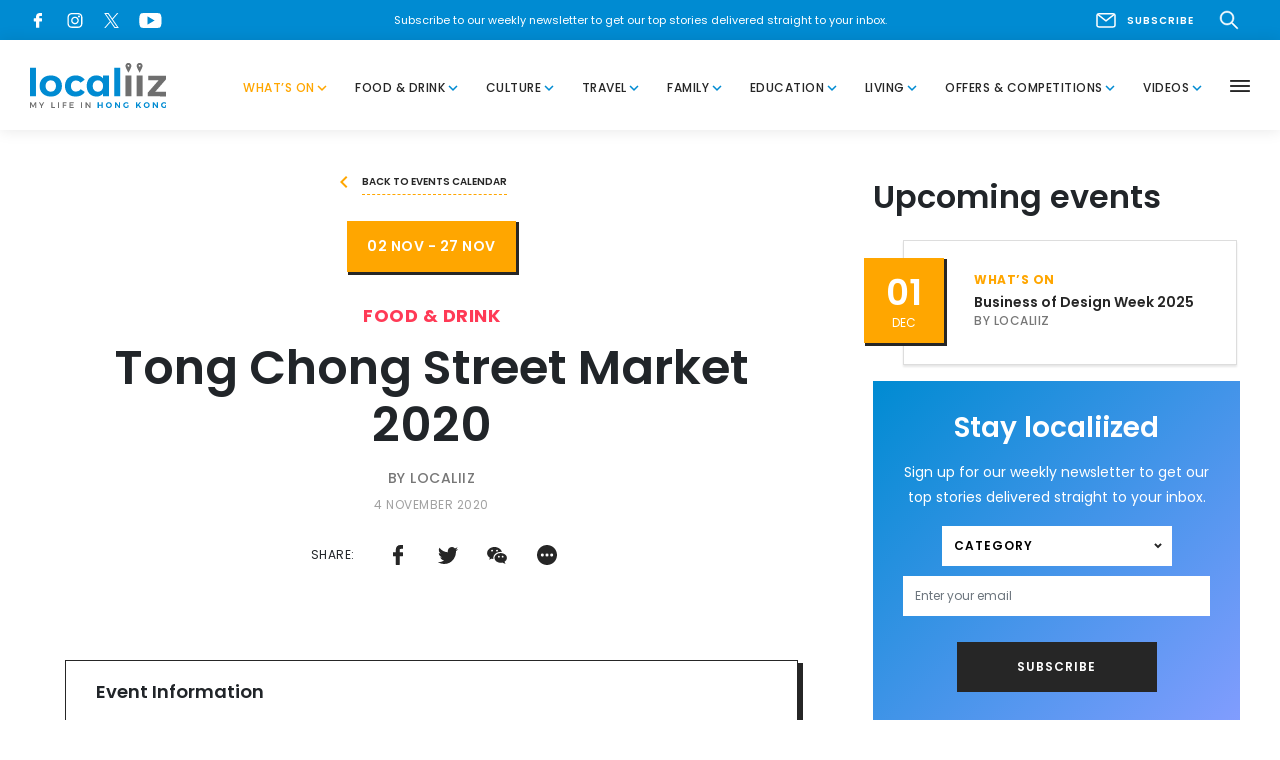

--- FILE ---
content_type: text/html; charset=UTF-8
request_url: https://www.localiiz.com/event/food-drink-tong-chong-street-market-2020
body_size: 16207
content:
<!DOCTYPE html >
<html lang="en">
<head>
<title>Tong Chong Street Market returns with a Coffee Festival and pop-ups! | Localiiz</title>
<meta name="description" content="Foodies and coffee lovers, brace yourselves! Tong Chong Street Market is back with exciting culinary pop-ups and a two-month-long Coffee Festival."/>
<meta property="fb:app_id" content="">
<meta property="og:url" content="https://www.localiiz.com/event/food-drink-tong-chong-street-market-2020"/>
<meta property="og:type" content="website"/>
<meta property="og:title" content="Tong Chong Street Market returns with a Coffee Festival and pop-ups!"/>
<meta property="og:image" content="https://s3.ap-southeast-1.amazonaws.com/localiiz-prod/uploads/_1200x630_crop_center-center_none/tong-chong-street-market-2020-fb.jpg?mtime=20201104192141&focal=none&tmtime=20251125020826"/>
<meta property="og:image:width" content="1200"/>
<meta property="og:image:height" content="630"/>
<meta property="og:description" content="Foodies and coffee lovers, brace yourselves! Tong Chong Street Market is back with exciting culinary pop-ups and a two-month-long Coffee Festival."/>
<meta property="og:site_name" content="Localiiz"/>
<meta property="og:locale" content="en"/>
<meta property="og:locale:alternate" content="en"/>
<meta name="twitter:card" content="summary_large_image"/>
<meta name="twitter:site" content=""/>
<meta name="twitter:url" content="https://www.localiiz.com/event/food-drink-tong-chong-street-market-2020"/>
<meta name="twitter:title" content="Tong Chong Street Market returns with a Coffee Festival and pop-ups!"/>
<meta name="twitter:description" content="Foodies and coffee lovers, brace yourselves! Tong Chong Street Market is back with exciting culinary pop-ups and a two-month-long Coffee Festival."/>
<meta name="twitter:image" content="https://s3.ap-southeast-1.amazonaws.com/localiiz-prod/uploads/_1200x600_crop_center-center_none/tong-chong-street-market-2020-fb.jpg?mtime=20201104192141&focal=none&tmtime=20251125020826"/>
<link rel="home" href="https://www.localiiz.com/"/>
<link rel="canonical" href="https://www.localiiz.com/event/food-drink-tong-chong-street-market-2020">
<meta charset="utf-8">
<meta http-equiv="X-UA-Compatible" content="IE=edge">
<meta name="viewport" content="width=device-width, height=device-height, initial-scale=1">
<link rel="shortcut icon" href="https://s3.ap-southeast-1.amazonaws.com/localiiz-prod/favicon/favicon.ico"/>
<link rel="icon" type="image/png" sizes="192x192" href="https://localiiz-prod.s3-ap-southeast-1.amazonaws.com/favicon/android-chrome-192x192.png">
<link rel="icon" type="image/png" sizes="32x32" href="https://s3.ap-southeast-1.amazonaws.com/localiiz-prod/favicon/favicon-32x32.png">
<link rel="icon" type="image/png" sizes="16x16" href="https://s3.ap-southeast-1.amazonaws.com/localiiz-prod/favicon/favicon-16x16.png">
<meta name="msapplication-TileColor" content="#008bd2">
<meta name="msapplication-TileImage" content="https://s3.ap-southeast-1.amazonaws.com/localiiz-prod/favicon/mstile-150x150.png">
<meta name="theme-color" content="#008bd2">
<link href="https://fonts.googleapis.com/css?family=Material+Icons|Poppins:400,400i,500,600,600i,700,700i&display=swap" rel="stylesheet">
<link href="https://fonts.googleapis.com/css2?family=Lora:ital,wght@0,400;0,700;1,400;1,700&display=swap" rel="stylesheet">
<link rel="stylesheet" href="/assets/A.libs,,_libs_all.min.css,,qv==0.53+localiiz.css,,qv==0.53,Mcc.rfKA7zCs2e.css.pagespeed.cf.tTFSRU7O3K.css"/>
<style type="text/css">.color-whats-on,.bglight-whats-on .btn-outline,.hover-whats-on:hover,.opened .hover-whats-on,.active .hover-whats-on,.opened .hover-whats-on *,.active .hover-whats-on *,.article-whats-on .richtext a,.bglight-whats-on .sublink a:hover{color:#ffa600!important}.bglight-whats-on .btn-outline:hover{background:#ffa600!important;color:#fff!important}.bg-whats-on{background-color:#ffa600!important;color:#fff}.bglight-whats-on .section-title,.article-whats-on .btn-solid,.article-whats-on .slick-dots button::before,.bglight-whats-on .btn-solid,.bglight-whats-on .slick-dots button::before{background-color:#ffa600;color:#fff}.shadow-whats-on{box-shadow:4px 4px 0 1px #ffa600}.bglight-whats-on .pagination span,.border-whats-on,.thumb-whats-on{border-color:#ffa600!important}.thumb-whats-on:hover .hover-ul{box-shadow:inset 0 -1px 0 0 #fff , inset 0 -2px 0 0 #ffa600!important}.thumb-whats-on.lg:hover .hover-ul{box-shadow:inset 0 -4px 0 0 #fff , inset 0 -6px 0 0 #ffa600!important}.bglight-whats-on,.bglight-whats-on .section-title-light,.bglight-whats-on .btn-outline{background-color:#fffaf0!important}.color-food-drink,.bglight-food-drink .btn-outline,.hover-food-drink:hover,.opened .hover-food-drink,.active .hover-food-drink,.opened .hover-food-drink *,.active .hover-food-drink *,.article-food-drink .richtext a,.bglight-food-drink .sublink a:hover{color:#ff3a56!important}.bglight-food-drink .btn-outline:hover{background:#ff3a56!important;color:#fff!important}.bg-food-drink{background-color:#ff3a56!important;color:#fff}.bglight-food-drink .section-title,.article-food-drink .btn-solid,.article-food-drink .slick-dots button::before,.bglight-food-drink .btn-solid,.bglight-food-drink .slick-dots button::before{background-color:#ff3a56;color:#fff}.shadow-food-drink{box-shadow:4px 4px 0 1px #ff3a56}.bglight-food-drink .pagination span,.border-food-drink,.thumb-food-drink{border-color:#ff3a56!important}.thumb-food-drink:hover .hover-ul{box-shadow:inset 0 -1px 0 0 #fff , inset 0 -2px 0 0 #ff3a56!important}.thumb-food-drink.lg:hover .hover-ul{box-shadow:inset 0 -4px 0 0 #fff , inset 0 -6px 0 0 #ff3a56!important}.bglight-food-drink,.bglight-food-drink .section-title-light,.bglight-food-drink .btn-outline{background-color:#fff6f8!important}.color-culture,.bglight-culture .btn-outline,.hover-culture:hover,.opened .hover-culture,.active .hover-culture,.opened .hover-culture *,.active .hover-culture *,.article-culture .richtext a,.bglight-culture .sublink a:hover{color:#65b8d6!important}.bglight-culture .btn-outline:hover{background:#65b8d6!important;color:#fff!important}.bg-culture{background-color:#65b8d6!important;color:#fff}.bglight-culture .section-title,.article-culture .btn-solid,.article-culture .slick-dots button::before,.bglight-culture .btn-solid,.bglight-culture .slick-dots button::before{background-color:#65b8d6;color:#fff}.shadow-culture{box-shadow:4px 4px 0 1px #65b8d6}.bglight-culture .pagination span,.border-culture,.thumb-culture{border-color:#65b8d6!important}.thumb-culture:hover .hover-ul{box-shadow:inset 0 -1px 0 0 #fff , inset 0 -2px 0 0 #65b8d6!important}.thumb-culture.lg:hover .hover-ul{box-shadow:inset 0 -4px 0 0 #fff , inset 0 -6px 0 0 #65b8d6!important}.bglight-culture,.bglight-culture .section-title-light,.bglight-culture .btn-outline{background-color:#e4f8ff!important}.color-travel,.bglight-travel .btn-outline,.hover-travel:hover,.opened .hover-travel,.active .hover-travel,.opened .hover-travel *,.active .hover-travel *,.article-travel .richtext a,.bglight-travel .sublink a:hover{color:#35afa6!important}.bglight-travel .btn-outline:hover{background:#35afa6!important;color:#fff!important}.bg-travel{background-color:#35afa6!important;color:#fff}.bglight-travel .section-title,.article-travel .btn-solid,.article-travel .slick-dots button::before,.bglight-travel .btn-solid,.bglight-travel .slick-dots button::before{background-color:#35afa6;color:#fff}.shadow-travel{box-shadow:4px 4px 0 1px #35afa6}.bglight-travel .pagination span,.border-travel,.thumb-travel{border-color:#35afa6!important}.thumb-travel:hover .hover-ul{box-shadow:inset 0 -1px 0 0 #fff , inset 0 -2px 0 0 #35afa6!important}.thumb-travel.lg:hover .hover-ul{box-shadow:inset 0 -4px 0 0 #fff , inset 0 -6px 0 0 #35afa6!important}.bglight-travel,.bglight-travel .section-title-light,.bglight-travel .btn-outline{background-color:#eefffe!important}.color-family,.bglight-family .btn-outline,.hover-family:hover,.opened .hover-family,.active .hover-family,.opened .hover-family *,.active .hover-family *,.article-family .richtext a,.bglight-family .sublink a:hover{color:#ffaf9c!important}.bglight-family .btn-outline:hover{background:#ffaf9c!important;color:#fff!important}.bg-family{background-color:#ffaf9c!important;color:#fff}.bglight-family .section-title,.article-family .btn-solid,.article-family .slick-dots button::before,.bglight-family .btn-solid,.bglight-family .slick-dots button::before{background-color:#ffaf9c;color:#fff}.shadow-family{box-shadow:4px 4px 0 1px #ffaf9c}.bglight-family .pagination span,.border-family,.thumb-family{border-color:#ffaf9c!important}.thumb-family:hover .hover-ul{box-shadow:inset 0 -1px 0 0 #fff , inset 0 -2px 0 0 #ffaf9c!important}.thumb-family.lg:hover .hover-ul{box-shadow:inset 0 -4px 0 0 #fff , inset 0 -6px 0 0 #ffaf9c!important}.bglight-family,.bglight-family .section-title-light,.bglight-family .btn-outline{background-color:#fff9f8!important}.color-education,.bglight-education .btn-outline,.hover-education:hover,.opened .hover-education,.active .hover-education,.opened .hover-education *,.active .hover-education *,.article-education .richtext a,.bglight-education .sublink a:hover{color:#728eff!important}.bglight-education .btn-outline:hover{background:#728eff!important;color:#fff!important}.bg-education{background-color:#728eff!important;color:#fff}.bglight-education .section-title,.article-education .btn-solid,.article-education .slick-dots button::before,.bglight-education .btn-solid,.bglight-education .slick-dots button::before{background-color:#728eff;color:#fff}.shadow-education{box-shadow:4px 4px 0 1px #728eff}.bglight-education .pagination span,.border-education,.thumb-education{border-color:#728eff!important}.thumb-education:hover .hover-ul{box-shadow:inset 0 -1px 0 0 #fff , inset 0 -2px 0 0 #728eff!important}.thumb-education.lg:hover .hover-ul{box-shadow:inset 0 -4px 0 0 #fff , inset 0 -6px 0 0 #728eff!important}.bglight-education,.bglight-education .section-title-light,.bglight-education .btn-outline{background-color:#eceefb!important}.color-living,.bglight-living .btn-outline,.hover-living:hover,.opened .hover-living,.active .hover-living,.opened .hover-living *,.active .hover-living *,.article-living .richtext a,.bglight-living .sublink a:hover{color:#9fcd91!important}.bglight-living .btn-outline:hover{background:#9fcd91!important;color:#fff!important}.bg-living{background-color:#9fcd91!important;color:#fff}.bglight-living .section-title,.article-living .btn-solid,.article-living .slick-dots button::before,.bglight-living .btn-solid,.bglight-living .slick-dots button::before{background-color:#9fcd91;color:#fff}.shadow-living{box-shadow:4px 4px 0 1px #9fcd91}.bglight-living .pagination span,.border-living,.thumb-living{border-color:#9fcd91!important}.thumb-living:hover .hover-ul{box-shadow:inset 0 -1px 0 0 #fff , inset 0 -2px 0 0 #9fcd91!important}.thumb-living.lg:hover .hover-ul{box-shadow:inset 0 -4px 0 0 #fff , inset 0 -6px 0 0 #9fcd91!important}.bglight-living,.bglight-living .section-title-light,.bglight-living .btn-outline{background-color:#f6fff3!important}.color-humans-of-hong-kong,.bglight-humans-of-hong-kong .btn-outline,.hover-humans-of-hong-kong:hover,.opened .hover-humans-of-hong-kong,.active .hover-humans-of-hong-kong,.opened .hover-humans-of-hong-kong *,.active .hover-humans-of-hong-kong *,.article-humans-of-hong-kong .richtext a,.bglight-humans-of-hong-kong .sublink a:hover{color:#6f6f6f!important}.bglight-humans-of-hong-kong .btn-outline:hover{background:#6f6f6f!important;color:#fff!important}.bg-humans-of-hong-kong{background-color:#6f6f6f!important;color:#fff}.bglight-humans-of-hong-kong .section-title,.article-humans-of-hong-kong .btn-solid,.article-humans-of-hong-kong .slick-dots button::before,.bglight-humans-of-hong-kong .btn-solid,.bglight-humans-of-hong-kong .slick-dots button::before{background-color:#6f6f6f;color:#fff}.shadow-humans-of-hong-kong{box-shadow:4px 4px 0 1px #6f6f6f}.bglight-humans-of-hong-kong .pagination span,.border-humans-of-hong-kong,.thumb-humans-of-hong-kong{border-color:#6f6f6f!important}.thumb-humans-of-hong-kong:hover .hover-ul{box-shadow:inset 0 -1px 0 0 #fff , inset 0 -2px 0 0 #6f6f6f!important}.thumb-humans-of-hong-kong.lg:hover .hover-ul{box-shadow:inset 0 -4px 0 0 #fff , inset 0 -6px 0 0 #6f6f6f!important}.bglight-humans-of-hong-kong,.bglight-humans-of-hong-kong .section-title-light,.bglight-humans-of-hong-kong .btn-outline{background-color:#e6e6e6!important}.color-offers-competitions,.bglight-offers-competitions .btn-outline,.hover-offers-competitions:hover,.opened .hover-offers-competitions,.active .hover-offers-competitions,.opened .hover-offers-competitions *,.active .hover-offers-competitions *,.article-offers-competitions .richtext a,.bglight-offers-competitions .sublink a:hover{color:#ff9db6!important}.bglight-offers-competitions .btn-outline:hover{background:#ff9db6!important;color:#fff!important}.bg-offers-competitions{background-color:#ff9db6!important;color:#fff}.bglight-offers-competitions .section-title,.article-offers-competitions .btn-solid,.article-offers-competitions .slick-dots button::before,.bglight-offers-competitions .btn-solid,.bglight-offers-competitions .slick-dots button::before{background-color:#ff9db6;color:#fff}.shadow-offers-competitions{box-shadow:4px 4px 0 1px #ff9db6}.bglight-offers-competitions .pagination span,.border-offers-competitions,.thumb-offers-competitions{border-color:#ff9db6!important}.thumb-offers-competitions:hover .hover-ul{box-shadow:inset 0 -1px 0 0 #fff , inset 0 -2px 0 0 #ff9db6!important}.thumb-offers-competitions.lg:hover .hover-ul{box-shadow:inset 0 -4px 0 0 #fff , inset 0 -6px 0 0 #ff9db6!important}.bglight-offers-competitions,.bglight-offers-competitions .section-title-light,.bglight-offers-competitions .btn-outline{background-color:#fff5f7!important}.color-videos,.bglight-videos .btn-outline,.hover-videos:hover,.opened .hover-videos,.active .hover-videos,.opened .hover-videos *,.active .hover-videos *,.article-videos .richtext a,.bglight-videos .sublink a:hover{color:#008bd2!important}.bglight-videos .btn-outline:hover{background:#008bd2!important;color:#fff!important}.bg-videos{background-color:#008bd2!important;color:#fff}.bglight-videos .section-title,.article-videos .btn-solid,.article-videos .slick-dots button::before,.bglight-videos .btn-solid,.bglight-videos .slick-dots button::before{background-color:#008bd2;color:#fff}.shadow-videos{box-shadow:4px 4px 0 1px #008bd2}.bglight-videos .pagination span,.border-videos,.thumb-videos{border-color:#008bd2!important}.thumb-videos:hover .hover-ul{box-shadow:inset 0 -1px 0 0 #fff , inset 0 -2px 0 0 #008bd2!important}.thumb-videos.lg:hover .hover-ul{box-shadow:inset 0 -4px 0 0 #fff , inset 0 -6px 0 0 #008bd2!important}.bglight-videos,.bglight-videos .section-title-light,.bglight-videos .btn-outline{background-color:#f4f9fc!important}.color-events-whats-on,.bglight-events-whats-on .btn-outline,.hover-events-whats-on:hover,.opened .hover-events-whats-on,.active .hover-events-whats-on,.opened .hover-events-whats-on *,.active .hover-events-whats-on *,.article-events-whats-on .richtext a,.bglight-events-whats-on .sublink a:hover{color:#ffa600!important}.bglight-events-whats-on .btn-outline:hover{background:#ffa600!important;color:#fff!important}.bg-events-whats-on{background-color:#ffa600!important;color:#fff}.bglight-events-whats-on .section-title,.article-events-whats-on .btn-solid,.article-events-whats-on .slick-dots button::before,.bglight-events-whats-on .btn-solid,.bglight-events-whats-on .slick-dots button::before{background-color:#ffa600;color:#fff}.shadow-events-whats-on{box-shadow:4px 4px 0 1px #ffa600}.bglight-events-whats-on .pagination span,.border-events-whats-on,.thumb-events-whats-on{border-color:#ffa600!important}.thumb-events-whats-on:hover .hover-ul{box-shadow:inset 0 -1px 0 0 #fff , inset 0 -2px 0 0 #ffa600!important}.thumb-events-whats-on.lg:hover .hover-ul{box-shadow:inset 0 -4px 0 0 #fff , inset 0 -6px 0 0 #ffa600!important}.bglight-events-whats-on,.bglight-events-whats-on .section-title-light,.bglight-events-whats-on .btn-outline{background-color:#fffaf0!important}.color-events-food-drink,.bglight-events-food-drink .btn-outline,.hover-events-food-drink:hover,.opened .hover-events-food-drink,.active .hover-events-food-drink,.opened .hover-events-food-drink *,.active .hover-events-food-drink *,.article-events-food-drink .richtext a,.bglight-events-food-drink .sublink a:hover{color:#ff3a56!important}.bglight-events-food-drink .btn-outline:hover{background:#ff3a56!important;color:#fff!important}.bg-events-food-drink{background-color:#ff3a56!important;color:#fff}.bglight-events-food-drink .section-title,.article-events-food-drink .btn-solid,.article-events-food-drink .slick-dots button::before,.bglight-events-food-drink .btn-solid,.bglight-events-food-drink .slick-dots button::before{background-color:#ff3a56;color:#fff}.shadow-events-food-drink{box-shadow:4px 4px 0 1px #ff3a56}.bglight-events-food-drink .pagination span,.border-events-food-drink,.thumb-events-food-drink{border-color:#ff3a56!important}.thumb-events-food-drink:hover .hover-ul{box-shadow:inset 0 -1px 0 0 #fff , inset 0 -2px 0 0 #ff3a56!important}.thumb-events-food-drink.lg:hover .hover-ul{box-shadow:inset 0 -4px 0 0 #fff , inset 0 -6px 0 0 #ff3a56!important}.bglight-events-food-drink,.bglight-events-food-drink .section-title-light,.bglight-events-food-drink .btn-outline{background-color:#fff6f8!important}.color-events-family,.bglight-events-family .btn-outline,.hover-events-family:hover,.opened .hover-events-family,.active .hover-events-family,.opened .hover-events-family *,.active .hover-events-family *,.article-events-family .richtext a,.bglight-events-family .sublink a:hover{color:#ffaf9c!important}.bglight-events-family .btn-outline:hover{background:#ffaf9c!important;color:#fff!important}.bg-events-family{background-color:#ffaf9c!important;color:#fff}.bglight-events-family .section-title,.article-events-family .btn-solid,.article-events-family .slick-dots button::before,.bglight-events-family .btn-solid,.bglight-events-family .slick-dots button::before{background-color:#ffaf9c;color:#fff}.shadow-events-family{box-shadow:4px 4px 0 1px #ffaf9c}.bglight-events-family .pagination span,.border-events-family,.thumb-events-family{border-color:#ffaf9c!important}.thumb-events-family:hover .hover-ul{box-shadow:inset 0 -1px 0 0 #fff , inset 0 -2px 0 0 #ffaf9c!important}.thumb-events-family.lg:hover .hover-ul{box-shadow:inset 0 -4px 0 0 #fff , inset 0 -6px 0 0 #ffaf9c!important}.bglight-events-family,.bglight-events-family .section-title-light,.bglight-events-family .btn-outline{background-color:#fff9f8!important}.color-events-living,.bglight-events-living .btn-outline,.hover-events-living:hover,.opened .hover-events-living,.active .hover-events-living,.opened .hover-events-living *,.active .hover-events-living *,.article-events-living .richtext a,.bglight-events-living .sublink a:hover{color:#9fcd91!important}.bglight-events-living .btn-outline:hover{background:#9fcd91!important;color:#fff!important}.bg-events-living{background-color:#9fcd91!important;color:#fff}.bglight-events-living .section-title,.article-events-living .btn-solid,.article-events-living .slick-dots button::before,.bglight-events-living .btn-solid,.bglight-events-living .slick-dots button::before{background-color:#9fcd91;color:#fff}.shadow-events-living{box-shadow:4px 4px 0 1px #9fcd91}.bglight-events-living .pagination span,.border-events-living,.thumb-events-living{border-color:#9fcd91!important}.thumb-events-living:hover .hover-ul{box-shadow:inset 0 -1px 0 0 #fff , inset 0 -2px 0 0 #9fcd91!important}.thumb-events-living.lg:hover .hover-ul{box-shadow:inset 0 -4px 0 0 #fff , inset 0 -6px 0 0 #9fcd91!important}.bglight-events-living,.bglight-events-living .section-title-light,.bglight-events-living .btn-outline{background-color:#f6fff3!important}.color-events-education,.bglight-events-education .btn-outline,.hover-events-education:hover,.opened .hover-events-education,.active .hover-events-education,.opened .hover-events-education *,.active .hover-events-education *,.article-events-education .richtext a,.bglight-events-education .sublink a:hover{color:#728eff!important}.bglight-events-education .btn-outline:hover{background:#728eff!important;color:#fff!important}.bg-events-education{background-color:#728eff!important;color:#fff}.bglight-events-education .section-title,.article-events-education .btn-solid,.article-events-education .slick-dots button::before,.bglight-events-education .btn-solid,.bglight-events-education .slick-dots button::before{background-color:#728eff;color:#fff}.shadow-events-education{box-shadow:4px 4px 0 1px #728eff}.bglight-events-education .pagination span,.border-events-education,.thumb-events-education{border-color:#728eff!important}.thumb-events-education:hover .hover-ul{box-shadow:inset 0 -1px 0 0 #fff , inset 0 -2px 0 0 #728eff!important}.thumb-events-education.lg:hover .hover-ul{box-shadow:inset 0 -4px 0 0 #fff , inset 0 -6px 0 0 #728eff!important}.bglight-events-education,.bglight-events-education .section-title-light,.bglight-events-education .btn-outline{background-color:#eceefb!important}.color-events-travel,.bglight-events-travel .btn-outline,.hover-events-travel:hover,.opened .hover-events-travel,.active .hover-events-travel,.opened .hover-events-travel *,.active .hover-events-travel *,.article-events-travel .richtext a,.bglight-events-travel .sublink a:hover{color:#35afa6!important}.bglight-events-travel .btn-outline:hover{background:#35afa6!important;color:#fff!important}.bg-events-travel{background-color:#35afa6!important;color:#fff}.bglight-events-travel .section-title,.article-events-travel .btn-solid,.article-events-travel .slick-dots button::before,.bglight-events-travel .btn-solid,.bglight-events-travel .slick-dots button::before{background-color:#35afa6;color:#fff}.shadow-events-travel{box-shadow:4px 4px 0 1px #35afa6}.bglight-events-travel .pagination span,.border-events-travel,.thumb-events-travel{border-color:#35afa6!important}.thumb-events-travel:hover .hover-ul{box-shadow:inset 0 -1px 0 0 #fff , inset 0 -2px 0 0 #35afa6!important}.thumb-events-travel.lg:hover .hover-ul{box-shadow:inset 0 -4px 0 0 #fff , inset 0 -6px 0 0 #35afa6!important}.bglight-events-travel,.bglight-events-travel .section-title-light,.bglight-events-travel .btn-outline{background-color:#eefffe!important}.color-events-culture,.bglight-events-culture .btn-outline,.hover-events-culture:hover,.opened .hover-events-culture,.active .hover-events-culture,.opened .hover-events-culture *,.active .hover-events-culture *,.article-events-culture .richtext a,.bglight-events-culture .sublink a:hover{color:#65b8d6!important}.bglight-events-culture .btn-outline:hover{background:#65b8d6!important;color:#fff!important}.bg-events-culture{background-color:#65b8d6!important;color:#fff}.bglight-events-culture .section-title,.article-events-culture .btn-solid,.article-events-culture .slick-dots button::before,.bglight-events-culture .btn-solid,.bglight-events-culture .slick-dots button::before{background-color:#65b8d6;color:#fff}.shadow-events-culture{box-shadow:4px 4px 0 1px #65b8d6}.bglight-events-culture .pagination span,.border-events-culture,.thumb-events-culture{border-color:#65b8d6!important}.thumb-events-culture:hover .hover-ul{box-shadow:inset 0 -1px 0 0 #fff , inset 0 -2px 0 0 #65b8d6!important}.thumb-events-culture.lg:hover .hover-ul{box-shadow:inset 0 -4px 0 0 #fff , inset 0 -6px 0 0 #65b8d6!important}.bglight-events-culture,.bglight-events-culture .section-title-light,.bglight-events-culture .btn-outline{background-color:#e4f8ff!important}.color-directory-culture,.bglight-directory-culture .btn-outline,.hover-directory-culture:hover,.opened .hover-directory-culture,.active .hover-directory-culture,.opened .hover-directory-culture *,.active .hover-directory-culture *,.article-directory-culture .richtext a,.bglight-directory-culture .sublink a:hover{color:#65b8d6!important}.bglight-directory-culture .btn-outline:hover{background:#65b8d6!important;color:#fff!important}.bg-directory-culture{background-color:#65b8d6!important;color:#fff}.bglight-directory-culture .section-title,.article-directory-culture .btn-solid,.article-directory-culture .slick-dots button::before,.bglight-directory-culture .btn-solid,.bglight-directory-culture .slick-dots button::before{background-color:#65b8d6;color:#fff}.shadow-directory-culture{box-shadow:4px 4px 0 1px #65b8d6}.bglight-directory-culture .pagination span,.border-directory-culture,.thumb-directory-culture{border-color:#65b8d6!important}.thumb-directory-culture:hover .hover-ul{box-shadow:inset 0 -1px 0 0 #fff , inset 0 -2px 0 0 #65b8d6!important}.thumb-directory-culture.lg:hover .hover-ul{box-shadow:inset 0 -4px 0 0 #fff , inset 0 -6px 0 0 #65b8d6!important}.bglight-directory-culture,.bglight-directory-culture .section-title-light,.bglight-directory-culture .btn-outline{background-color:#e4f8ff!important}.color-directory-education,.bglight-directory-education .btn-outline,.hover-directory-education:hover,.opened .hover-directory-education,.active .hover-directory-education,.opened .hover-directory-education *,.active .hover-directory-education *,.article-directory-education .richtext a,.bglight-directory-education .sublink a:hover{color:#728eff!important}.bglight-directory-education .btn-outline:hover{background:#728eff!important;color:#fff!important}.bg-directory-education{background-color:#728eff!important;color:#fff}.bglight-directory-education .section-title,.article-directory-education .btn-solid,.article-directory-education .slick-dots button::before,.bglight-directory-education .btn-solid,.bglight-directory-education .slick-dots button::before{background-color:#728eff;color:#fff}.shadow-directory-education{box-shadow:4px 4px 0 1px #728eff}.bglight-directory-education .pagination span,.border-directory-education,.thumb-directory-education{border-color:#728eff!important}.thumb-directory-education:hover .hover-ul{box-shadow:inset 0 -1px 0 0 #fff , inset 0 -2px 0 0 #728eff!important}.thumb-directory-education.lg:hover .hover-ul{box-shadow:inset 0 -4px 0 0 #fff , inset 0 -6px 0 0 #728eff!important}.bglight-directory-education,.bglight-directory-education .section-title-light,.bglight-directory-education .btn-outline{background-color:#eceefb!important}.color-directory-family,.bglight-directory-family .btn-outline,.hover-directory-family:hover,.opened .hover-directory-family,.active .hover-directory-family,.opened .hover-directory-family *,.active .hover-directory-family *,.article-directory-family .richtext a,.bglight-directory-family .sublink a:hover{color:#ffaf9c!important}.bglight-directory-family .btn-outline:hover{background:#ffaf9c!important;color:#fff!important}.bg-directory-family{background-color:#ffaf9c!important;color:#fff}.bglight-directory-family .section-title,.article-directory-family .btn-solid,.article-directory-family .slick-dots button::before,.bglight-directory-family .btn-solid,.bglight-directory-family .slick-dots button::before{background-color:#ffaf9c;color:#fff}.shadow-directory-family{box-shadow:4px 4px 0 1px #ffaf9c}.bglight-directory-family .pagination span,.border-directory-family,.thumb-directory-family{border-color:#ffaf9c!important}.thumb-directory-family:hover .hover-ul{box-shadow:inset 0 -1px 0 0 #fff , inset 0 -2px 0 0 #ffaf9c!important}.thumb-directory-family.lg:hover .hover-ul{box-shadow:inset 0 -4px 0 0 #fff , inset 0 -6px 0 0 #ffaf9c!important}.bglight-directory-family,.bglight-directory-family .section-title-light,.bglight-directory-family .btn-outline{background-color:#fff9f8!important}.color-directory-food-drink,.bglight-directory-food-drink .btn-outline,.hover-directory-food-drink:hover,.opened .hover-directory-food-drink,.active .hover-directory-food-drink,.opened .hover-directory-food-drink *,.active .hover-directory-food-drink *,.article-directory-food-drink .richtext a,.bglight-directory-food-drink .sublink a:hover{color:#ff3a56!important}.bglight-directory-food-drink .btn-outline:hover{background:#ff3a56!important;color:#fff!important}.bg-directory-food-drink{background-color:#ff3a56!important;color:#fff}.bglight-directory-food-drink .section-title,.article-directory-food-drink .btn-solid,.article-directory-food-drink .slick-dots button::before,.bglight-directory-food-drink .btn-solid,.bglight-directory-food-drink .slick-dots button::before{background-color:#ff3a56;color:#fff}.shadow-directory-food-drink{box-shadow:4px 4px 0 1px #ff3a56}.bglight-directory-food-drink .pagination span,.border-directory-food-drink,.thumb-directory-food-drink{border-color:#ff3a56!important}.thumb-directory-food-drink:hover .hover-ul{box-shadow:inset 0 -1px 0 0 #fff , inset 0 -2px 0 0 #ff3a56!important}.thumb-directory-food-drink.lg:hover .hover-ul{box-shadow:inset 0 -4px 0 0 #fff , inset 0 -6px 0 0 #ff3a56!important}.bglight-directory-food-drink,.bglight-directory-food-drink .section-title-light,.bglight-directory-food-drink .btn-outline{background-color:#fff6f8!important}.color-directory-living,.bglight-directory-living .btn-outline,.hover-directory-living:hover,.opened .hover-directory-living,.active .hover-directory-living,.opened .hover-directory-living *,.active .hover-directory-living *,.article-directory-living .richtext a,.bglight-directory-living .sublink a:hover{color:#9fcd91!important}.bglight-directory-living .btn-outline:hover{background:#9fcd91!important;color:#fff!important}.bg-directory-living{background-color:#9fcd91!important;color:#fff}.bglight-directory-living .section-title,.article-directory-living .btn-solid,.article-directory-living .slick-dots button::before,.bglight-directory-living .btn-solid,.bglight-directory-living .slick-dots button::before{background-color:#9fcd91;color:#fff}.shadow-directory-living{box-shadow:4px 4px 0 1px #9fcd91}.bglight-directory-living .pagination span,.border-directory-living,.thumb-directory-living{border-color:#9fcd91!important}.thumb-directory-living:hover .hover-ul{box-shadow:inset 0 -1px 0 0 #fff , inset 0 -2px 0 0 #9fcd91!important}.thumb-directory-living.lg:hover .hover-ul{box-shadow:inset 0 -4px 0 0 #fff , inset 0 -6px 0 0 #9fcd91!important}.bglight-directory-living,.bglight-directory-living .section-title-light,.bglight-directory-living .btn-outline{background-color:#f6fff3!important}.color-directory-travel,.bglight-directory-travel .btn-outline,.hover-directory-travel:hover,.opened .hover-directory-travel,.active .hover-directory-travel,.opened .hover-directory-travel *,.active .hover-directory-travel *,.article-directory-travel .richtext a,.bglight-directory-travel .sublink a:hover{color:#35afa6!important}.bglight-directory-travel .btn-outline:hover{background:#35afa6!important;color:#fff!important}.bg-directory-travel{background-color:#35afa6!important;color:#fff}.bglight-directory-travel .section-title,.article-directory-travel .btn-solid,.article-directory-travel .slick-dots button::before,.bglight-directory-travel .btn-solid,.bglight-directory-travel .slick-dots button::before{background-color:#35afa6;color:#fff}.shadow-directory-travel{box-shadow:4px 4px 0 1px #35afa6}.bglight-directory-travel .pagination span,.border-directory-travel,.thumb-directory-travel{border-color:#35afa6!important}.thumb-directory-travel:hover .hover-ul{box-shadow:inset 0 -1px 0 0 #fff , inset 0 -2px 0 0 #35afa6!important}.thumb-directory-travel.lg:hover .hover-ul{box-shadow:inset 0 -4px 0 0 #fff , inset 0 -6px 0 0 #35afa6!important}.bglight-directory-travel,.bglight-directory-travel .section-title-light,.bglight-directory-travel .btn-outline{background-color:#eefffe!important}.eventdate,.eventdate-long{background:#ffa600}</style>
<!--[if lt IE 9]>
      <script src="https://oss.maxcdn.com/html5shiv/3.7.2/html5shiv.min.js"></script>
      <script src="https://oss.maxcdn.com/respond/1.4.2/respond.min.js"></script>
    <![endif]-->
<script type="text/psajs" data-pagespeed-orig-index="0">(function(w,d,s,l,i){w[l]=w[l]||[];w[l].push({'gtm.start':new Date().getTime(),event:'gtm.js'});var f=d.getElementsByTagName(s)[0],j=d.createElement(s),dl=l!='dataLayer'?'&l='+l:'';j.async=true;j.src='https://www.googletagmanager.com/gtm.js?id='+i+dl;f.parentNode.insertBefore(j,f);})(window,document,'script','dataLayer','GTM-K6S76VG');</script>
<script src="https://www.googletagmanager.com/gtag/js?id=G-DYT26BV308" async type="text/psajs" data-pagespeed-orig-index="1"></script>
<script type="text/psajs" data-pagespeed-orig-index="2">window.dataLayer=window.dataLayer||[];function gtag(){dataLayer.push(arguments);}gtag("js",new Date());gtag("config","G-DYT26BV308",{cookie_flags:"SameSite=Lax;Secure",cookie_domain:"www.localiiz.com"});</script></head>
<body class="page-whats-on"><noscript><meta HTTP-EQUIV="refresh" content="0;url='https://www.localiiz.com/event/food-drink-tong-chong-street-market-2020?PageSpeed=noscript'" /><style><!--table,div,span,font,p{display:none} --></style><div style="display:block">Please click <a href="https://www.localiiz.com/event/food-drink-tong-chong-street-market-2020?PageSpeed=noscript">here</a> if you are not redirected within a few seconds.</div></noscript>
<noscript><iframe src="https://www.googletagmanager.com/ns.html?id=GTM-K6S76VG" height="0" width="0" style="display:none;visibility:hidden"></iframe></noscript>
<header>
<div id="header-pre">
<div class="partner-a">
<div style="display:none">top 0</div>
</div>
</div>
<div id="header-top" class="bg-blue">
<div class="container">
<div class="row justify-content-between align-items-center">
<div class="col-lg-3 hide-mobile">
<div class="social ">
<a href="https://www.facebook.com/localiiz/" target="_blank">
<svg xmlns="http://www.w3.org/2000/svg" xmlns:xlink="http://www.w3.org/1999/xlink" width="16px" height="28px" viewBox="0 0 16 28">
<title>002-facebook-logo</title>
<desc>Created with Sketch.</desc>
<g id="desktop" stroke="none" stroke-width="1" fill="none" fill-rule="evenodd">
<g id="01_home_desktop_v3" transform="translate(-111.000000, -13544.000000)" fill="#fff" fill-rule="nonzero">
<g id="Group-11" transform="translate(0.000000, 13382.000000)">
<g id="Group-7" transform="translate(111.000000, 162.000000)">
<g id="002-facebook-logo">
<path d="M14.8717856,0.00577319588 L11.1708371,0 C7.01294845,0 4.32593814,2.68020619 4.32593814,6.82853608 L4.32593814,9.97694845 L0.6048,9.97694845 C0.283249485,9.97694845 0.0228618557,10.2303918 0.0228618557,10.5430103 L0.0228618557,15.104701 C0.0228618557,15.4173196 0.283546392,15.6704742 0.6048,15.6704742 L4.32593814,15.6704742 L4.32593814,27.1810722 C4.32593814,27.4936907 4.58632577,27.7468454 4.90787629,27.7468454 L9.76290309,27.7468454 C10.0844536,27.7468454 10.3448412,27.4934021 10.3448412,27.1810722 L10.3448412,15.6704742 L14.6957196,15.6704742 C15.0172701,15.6704742 15.2776577,15.4173196 15.2776577,15.104701 L15.2794392,10.5430103 C15.2794392,10.3929072 15.2179794,10.2491546 15.1090144,10.1429278 C15.0000495,10.036701 14.8515959,9.97694845 14.6972041,9.97694845 L10.3448412,9.97694845 L10.3448412,7.308 C10.3448412,6.02519588 10.659266,5.37397938 12.3780619,5.37397938 L14.8711918,5.3731134 C15.1924454,5.3731134 15.452833,5.1196701 15.452833,4.80734021 L15.452833,0.571546392 C15.452833,0.259505155 15.1927423,0.00635051546 14.8717856,0.00577319588 Z" id="Shape"></path>
</g>
</g>
</g>
</g>
</g>
</svg>
</a>
<a href="https://www.instagram.com/localiiz/" target="_blank">
<svg xmlns="http://www.w3.org/2000/svg" xmlns:xlink="http://www.w3.org/1999/xlink" width="28px" height="28px" viewBox="0 0 28 28">
<title>001-instagram-logo</title>
<desc>Created with Sketch.</desc>
<g id="desktop" stroke="none" stroke-width="1" fill="none" fill-rule="evenodd">
<g id="01_home_desktop_v3" transform="translate(-167.000000, -13544.000000)" fill="#fff" fill-rule="nonzero">
<g id="Group-11" transform="translate(0.000000, 13382.000000)">
<g id="Group-7" transform="translate(111.000000, 162.000000)">
<g id="001-instagram-logo" transform="translate(56.000000, 0.000000)">
<path d="M20.1609882,0 L7.68418824,0 C3.44712941,0 0,3.44729412 0,7.68435294 L0,20.1611529 C0,24.3983765 3.44712941,27.8455059 7.68418824,27.8455059 L20.1609882,27.8455059 C24.3983765,27.8455059 27.8455059,24.3982118 27.8455059,20.1611529 L27.8455059,7.68435294 C27.8455059,3.44729412 24.3983765,0 20.1609882,0 Z M25.3750824,20.1611529 C25.3750824,23.0360941 23.0360941,25.3749176 20.1611529,25.3749176 L7.68418824,25.3749176 C4.80941176,25.3749176 2.47058824,23.0360941 2.47058824,20.1611529 L2.47058824,7.68435294 C2.47058824,4.80957647 4.80941176,2.47058824 7.68418824,2.47058824 L20.1609882,2.47058824 C23.0359294,2.47058824 25.3750824,4.80957647 25.3750824,7.68435294 L25.3750824,20.1611529 L25.3750824,20.1611529 Z" id="Shape"></path>
<path d="M13.9227529,6.748 C9.96635294,6.748 6.74767059,9.96668235 6.74767059,13.9230824 C6.74767059,17.8793176 9.96635294,21.0978353 13.9227529,21.0978353 C17.8791529,21.0978353 21.0978353,17.8793176 21.0978353,13.9230824 C21.0978353,9.96668235 17.8791529,6.748 13.9227529,6.748 Z M13.9227529,18.6270824 C11.3288,18.6270824 9.21825882,16.5168706 9.21825882,13.9229176 C9.21825882,11.3288 11.3286353,9.21842353 13.9227529,9.21842353 C16.5168706,9.21842353 18.6272471,11.3288 18.6272471,13.9229176 C18.6272471,16.5168706 16.5167059,18.6270824 13.9227529,18.6270824 Z" id="Shape"></path>
<path d="M21.3987529,4.65310588 C20.9227529,4.65310588 20.4551529,4.84581176 20.1189882,5.18345882 C19.7811765,5.51945882 19.5869882,5.98722353 19.5869882,6.46487059 C19.5869882,6.94103529 19.7813412,7.40863529 20.1189882,7.74628235 C20.4549882,8.08228235 20.9227529,8.27663529 21.3987529,8.27663529 C21.8764,8.27663529 22.3425176,8.08228235 22.6801647,7.74628235 C23.0178118,7.40863529 23.2105176,6.94087059 23.2105176,6.46487059 C23.2105176,5.98722353 23.0178118,5.51945882 22.6801647,5.18345882 C22.3441647,4.84581176 21.8764,4.65310588 21.3987529,4.65310588 Z" id="Shape"></path>
</g>
</g>
</g>
</g>
</g>
</svg>
</a>
<a href="https://twitter.com/localiiz" target="_blank">
<svg xmlns="http://www.w3.org/2000/svg" xmlns:xlink="http://www.w3.org/1999/xlink" version="1.1" id="Layer_1" x="0px" y="0px" viewBox="0 0 28 28" style="enable-background:new 0 0 28 28;" xml:space="preserve">
<style type="text/css">.st0{fill:#fff}</style>
<path class="st0" d="M16.6,11.9L26.8,0h-2.4l-8.9,10.3L8.5,0H0.3L11,15.6L0.3,28h2.4l9.4-10.9L19.5,28h8.2L16.6,11.9L16.6,11.9z   M13.3,15.7l-1.1-1.6L3.6,1.8h3.7l7,10l1.1,1.6l9,12.9h-3.7L13.3,15.7L13.3,15.7z"></path>
</svg>
</a>
<a href="https://www.youtube.com/channel/UC2cdAh7kAWMAz47eseJjaPw" target="_blank">
<svg xmlns="http://www.w3.org/2000/svg" xmlns:xlink="http://www.w3.org/1999/xlink" width="33px" height="22px" viewBox="0 0 33 22">
<title>002-youtube</title>
<desc>Created with Sketch.</desc>
<g id="desktop" stroke="none" stroke-width="1" fill="none" fill-rule="evenodd">
<g id="01_home_desktop_v3" transform="translate(-235.000000, -13546.000000)" fill="#fff" fill-rule="nonzero">
<g id="Group-11" transform="translate(0.000000, 13382.000000)">
<g id="Group-7" transform="translate(111.000000, 162.000000)">
<g id="002-youtube" transform="translate(124.000000, 2.000000)">
<path d="M31.3492593,2.12 C30.4611667,0.576 29.4973611,0.292 27.534963,0.184 C25.5746111,0.054 20.6450833,0 16.374463,0 C12.0956574,0 7.16408333,0.054 5.20577778,0.182 C3.24747222,0.292 2.28162037,0.574 1.38534259,2.12 C0.470648148,3.662 0,6.318 0,10.994 C0,10.998 0,11 0,11 C0,11.004 0,11.006 0,11.006 L0,11.01 C0,15.666 0.470648148,18.342 1.38534259,19.868 C2.28162037,21.412 3.24542593,21.692 5.20373148,21.822 C7.16408333,21.934 12.0956574,22 16.374463,22 C20.6450833,22 25.5746111,21.934 27.5370093,21.824 C29.4994074,21.694 30.463213,21.414 31.3513056,19.87 C32.2741852,18.344 32.7407407,15.668 32.7407407,11.012 C32.7407407,11.012 32.7407407,11.006 32.7407407,11.002 C32.7407407,11.002 32.7407407,10.998 32.7407407,10.996 C32.7407407,6.318 32.2741852,3.662 31.3492593,2.12 Z M12.2777778,17 L12.2777778,5 L22.5092593,11 L12.2777778,17 Z" id="Shape"></path>
</g>
</g>
</g>
</g>
</g>
</svg>
</a>
</div> </div>
<div class="col-lg-6 text-center">
<p>Subscribe to our weekly newsletter to get our top stories delivered straight to your inbox.</p> </div>
<div class="col-lg-3 text-right hide-mobile">
<button class="btn btn-transparent" data-toggle="modal" data-target="#newslettermodal"><i class="icon-el mail mr-2"></i> Subscribe</button>
<button class="btn btn-transparent search-trigger"><i class="icon-el search" title="Search"></i></button>
</div>
</div>
</div>
</div>
<div id="header-nav">
<div id="header-nav-float">
<div class="container mobile-nav show-mobile">
<div class="row align-items-center">
<div class="col-4">
<button class="btn btn-transparent nav-trigger">
<i class="icon-el menu black"></i>
</button>
</div>
<div class="col-4">
<a href="https://www.localiiz.com/"><img src="/assets/img/logo.svg" class="img-fluid" alt="Logo"></a>
</div>
<div class="col-4 text-right">
<button class="btn btn-transparent search-trigger">
<i class="icon-el search black"></i>
</button>
</div>
</div>
</div>
<div class="main">
<div class="container">
<div class="row align-items-center">
<div class="logo hide-mobile col-lg-2">
<a href="https://www.localiiz.com/"><img src="/assets/img/logo.svg" class="img-fluid" alt="Logo"></a>
</div>
<div class="maincol col-lg-10">
<div class="nav-items d-lg-flex justify-content-between">
<div class="item" data-active="page-whats-on">
<div class="nav-link">
<a class="hover-whats-on" href="https://www.localiiz.com/whats-on">
What’s on
<span class="arrow">
<i class="material-icons">expand_more</i>
</span>
</a>
</div>
<div class="nav-sub bglight-whats-on" id="nav-1" style="border-color:#ffa600">
<div class="container">
<div class="row">
<div class="col-lg-3">
<div class="sublink">
<a href="https://www.localiiz.com/whats-on">All from What’s on</a>
</div>
<div class="sublink">
<a href="https://www.localiiz.com/post/the-weekend-ahead-things-to-do-hong-kong">
The weekend ahead
</a>
</div>
<div class="sublink">
<a href="https://www.localiiz.com/whats-on/events-calendar">
Events calendar
</a>
</div>
<div class="sublink">
<a href="https://www.localiiz.com/events">
All events
</a>
</div>
<div class="sublink">
<a href="https://www.localiiz.com/category/things-to-do">
Things to do
</a>
</div>
</div>
<div class="col-lg-3 articles">
<div class="article-thumb thumb-whats-on sm-pad sm w-100">
<div class="row align-items-center no-gutters">
<div class="col-5 px-2 py-2">
<a href="https://www.localiiz.com/post/the-weekend-ahead-things-to-do-hong-kong">
<div class="img" data-lazybg="https://s3.ap-southeast-1.amazonaws.com/localiiz-prod/uploads/_1000x800_fit_center-center_80_none/feature-clockenflap-2024.jpg?mtime=20240924115507&amp;focal=none&amp;tmtime=20251124180435">
</div>
</a>
</div>
<div class="col-7">
<div class="caption">
<div class="category text-sub"><a href="https://www.localiiz.com/whats-on" class="color-whats-on">What’s on</a></div>
<div class="title">
<a href="https://www.localiiz.com/post/the-weekend-ahead-things-to-do-hong-kong"><h3 class="hover-ul">Best things to do in Hong Kong this weekend</h3></a>	</div>
<div class="sub">
<span class="author text-sub">By Localiiz</span>
<span class="date text-sub">27 November 2024</span>
</div>
</div>
</div>
</div>
</div>
</div>
<div class="col-lg-3 articles">
<div class="article-thumb thumb-whats-on sm-pad sm w-100">
<div class="row align-items-center no-gutters">
<div class="col-5 px-2 py-2">
<a href="https://www.localiiz.com/post/neighbourhood-guide-kai-tak-hong-kong">
<div class="img" data-lazybg="https://s3.ap-southeast-1.amazonaws.com/localiiz-prod/uploads/_1000x800_fit_center-center_80_none/feature-neighbourhood-guide-to-kai-tak.jpg?mtime=20240917101630&amp;focal=none&amp;tmtime=20251124180435">
</div>
</a>
</div>
<div class="col-7">
<div class="caption">
<div class="category text-sub"><a href="https://www.localiiz.com/whats-on" class="color-whats-on">What’s on</a></div>
<div class="title">
<a href="https://www.localiiz.com/post/neighbourhood-guide-kai-tak-hong-kong"><h3 class="hover-ul">Your neighbourhood guide to Kai Tak</h3></a>	</div>
<div class="sub">
<span class="author text-sub">By Stella Li</span>
<span class="date text-sub">18 October 2024</span>
</div>
</div>
</div>
</div>
</div>
</div>
<div class="col-lg-3 articles">
<div class="article-thumb thumb-whats-on sm-pad sm w-100">
<div class="row align-items-center no-gutters">
<div class="col-5 px-2 py-2">
<a href="https://www.localiiz.com/post/48-hours-things-to-do-hong-kong">
<div class="img" data-lazybg="https://s3.ap-southeast-1.amazonaws.com/localiiz-prod/uploads/_1000x800_fit_center-center_80_none/feature-48-hours-hong-kong.jpg?mtime=20240925162237&amp;focal=none&amp;tmtime=20251124180436">
</div>
</a>
</div>
<div class="col-7">
<div class="caption">
<div class="category text-sub"><a href="https://www.localiiz.com/whats-on" class="color-whats-on">What’s on</a></div>
<div class="title">
<a href="https://www.localiiz.com/post/48-hours-things-to-do-hong-kong"><h3 class="hover-ul">Insider Guide: How to spend 48 hours in Hong ...</h3></a>	</div>
<div class="sub">
<span class="author text-sub">By Lily Valette</span>
<span class="date text-sub">17 October 2024</span>
</div>
</div>
</div>
</div>
</div>
</div>
</div>
</div>
</div>
</div>
<div class="item" data-active="page-food-drink">
<div class="nav-link">
<a class="hover-food-drink" href="https://www.localiiz.com/food-drink">
Food &amp; drink
<span class="arrow">
<i class="material-icons">expand_more</i>
</span>
</a>
</div>
<div class="nav-sub bglight-food-drink" id="nav-2" style="border-color:#ff3a56">
<div class="container">
<div class="row">
<div class="col-lg-3">
<div class="sublink">
<a href="https://www.localiiz.com/food-drink">All from Food &amp; drink</a>
</div>
<div class="sublink">
<a href="https://www.localiiz.com/category/restaurants">
Restaurants
</a>
</div>
<div class="sublink">
<a href="https://www.localiiz.com/category/bars">
Bars
</a>
</div>
<div class="sublink">
<a href="https://www.localiiz.com/category/cafés">
Cafés
</a>
</div>
</div>
<div class="col-lg-3 articles">
<div class="article-thumb thumb-food-drink sm-pad sm w-100">
<div class="row align-items-center no-gutters">
<div class="col-5 px-2 py-2">
<a href="https://www.localiiz.com/post/house-of-tin-baron-new-restaurants">
<div class="img" data-lazybg="https://s3.ap-southeast-1.amazonaws.com/localiiz-prod/uploads/_1000x800_fit_center-center_80_none/phuket-house-of-tin-baron-new-restaurants-header.jpg?mtime=20241114161924&amp;focal=none&amp;tmtime=20251124180435">
</div>
</a>
</div>
<div class="col-7">
<div class="caption">
<div class="category text-sub"><a href="https://www.localiiz.com/food-drink" class="color-food-drink">Food &amp; drink</a></div>
<div class="title">
<a href="https://www.localiiz.com/post/house-of-tin-baron-new-restaurants"><h3 class="hover-ul">Phuket’s House of Tin Baron ushers in a culin...</h3></a>	</div>
<div class="sub">
<span class="author text-sub">By Localiiz</span>
<span class="date text-sub">14 November 2024</span>
</div>
</div>
</div>
</div>
</div>
</div>
<div class="col-lg-3 articles">
<div class="article-thumb thumb-food-drink sm-pad sm w-100">
<div class="row align-items-center no-gutters">
<div class="col-5 px-2 py-2">
<a href="https://www.localiiz.com/post/new-restaurants-hong-kong-2024">
<div class="img" data-lazybg="https://s3.ap-southeast-1.amazonaws.com/localiiz-prod/uploads/_1000x800_fit_center-center_80_none/new-restaurants-hong-kong-2024-samsen-header.jpg?mtime=20241029125025&amp;focal=none&amp;tmtime=20251124180436">
</div>
</a>
</div>
<div class="col-7">
<div class="caption">
<div class="category text-sub"><a href="https://www.localiiz.com/food-drink" class="color-food-drink">Food &amp; drink</a></div>
<div class="title">
<a href="https://www.localiiz.com/post/new-restaurants-hong-kong-2024"><h3 class="hover-ul">New Restaurants: Where to eat and drink in Ho...</h3></a>	</div>
<div class="sub">
<span class="author text-sub">By Jen Paolini</span>
<span class="date text-sub">29 October 2024</span>
</div>
</div>
</div>
</div>
</div>
</div>
<div class="col-lg-3 articles">
<div class="article-thumb thumb-food-drink sm-pad sm w-100">
<div class="row align-items-center no-gutters">
<div class="col-5 px-2 py-2">
<a href="https://www.localiiz.com/post/best-restaurants-lamma-island-hong-kong">
<div class="img" data-lazybg="https://s3.ap-southeast-1.amazonaws.com/localiiz-prod/uploads/_1000x800_fit_center-center_80_none/feature-sampan-dim-sum-restaurant-food-where-to-eat-lamma.jpg?mtime=20230907163129&amp;focal=none&amp;tmtime=20251124180436">
</div>
</a>
</div>
<div class="col-7">
<div class="caption">
<div class="category text-sub"><a href="https://www.localiiz.com/food-drink" class="color-food-drink">Food &amp; drink</a></div>
<div class="title">
<a href="https://www.localiiz.com/post/best-restaurants-lamma-island-hong-kong"><h3 class="hover-ul">Best restaurants on Lamma Island</h3></a>	</div>
<div class="sub">
<span class="author text-sub">By Lily Valette</span>
<span class="date text-sub">23 October 2024</span>
</div>
</div>
</div>
</div>
</div>
</div>
</div>
</div>
</div>
</div>
<div class="item" data-active="page-culture">
<div class="nav-link">
<a class="hover-culture" href="https://www.localiiz.com/culture">
Culture
<span class="arrow">
<i class="material-icons">expand_more</i>
</span>
</a>
</div>
<div class="nav-sub bglight-culture" id="nav-3" style="border-color:#65b8d6">
<div class="container">
<div class="row">
<div class="col-lg-3">
<div class="sublink">
<a href="https://www.localiiz.com/culture">All from Culture</a>
</div>
<div class="sublink">
<a href="https://www.localiiz.com/category/art-literature">
Art &amp; literature
</a>
</div>
<div class="sublink">
<a href="https://www.localiiz.com/category/music-theatre">
Music &amp; theatre
</a>
</div>
<div class="sublink">
<a href="https://www.localiiz.com/category/cinema-tv">
Cinema &amp; television
</a>
</div>
<div class="sublink">
<a href="https://www.localiiz.com/category/local-stories-history">
Local stories &amp; history
</a>
</div>
</div>
<div class="col-lg-3 articles">
<div class="article-thumb thumb-culture sm-pad sm w-100">
<div class="row align-items-center no-gutters">
<div class="col-5 px-2 py-2">
<a href="https://www.localiiz.com/post/culture-art-best-tattoo-studios-hong-kong">
<div class="img" data-lazybg="https://s3.ap-southeast-1.amazonaws.com/localiiz-prod/uploads/_1000x800_fit_center-center_80_none/feature-tattoo-studios-hong-kong.jpg?mtime=20240925145647&amp;focal=none&amp;tmtime=20251124180435">
</div>
</a>
</div>
<div class="col-7">
<div class="caption">
<div class="category text-sub"><a href="https://www.localiiz.com/culture" class="color-culture">Culture</a></div>
<div class="title">
<a href="https://www.localiiz.com/post/culture-art-best-tattoo-studios-hong-kong"><h3 class="hover-ul">Hong Kong’s best tattoo studios for your next...</h3></a>	</div>
<div class="sub">
<span class="author text-sub">By Localiiz</span>
<span class="date text-sub">3 October 2024</span>
</div>
</div>
</div>
</div>
</div>
</div>
<div class="col-lg-3 articles">
<div class="article-thumb thumb-culture sm-pad sm w-100">
<div class="row align-items-center no-gutters">
<div class="col-5 px-2 py-2">
<a href="https://www.localiiz.com/post/temple-mall-angel-hui-porcelain-exhibition">
<div class="img" data-lazybg="https://s3.ap-southeast-1.amazonaws.com/localiiz-prod/uploads/_1000x800_fit_center-center_80_none/feature-temple-mall-blue-and-white-porcelain-art-experience.jpg?mtime=20240916115608&amp;focal=none&amp;tmtime=20251124180435">
</div>
</a>
</div>
<div class="col-7">
<div class="caption">
<div class="category text-sub"><a href="https://www.localiiz.com/culture" class="color-culture">Culture</a></div>
<div class="title">
<a href="https://www.localiiz.com/post/temple-mall-angel-hui-porcelain-exhibition"><h3 class="hover-ul">Marvel at this photogenic blue-and-white porc...</h3></a>	</div>
<div class="sub">
<span class="author text-sub">By Localiiz</span>
<span class="date text-sub">Branded | 24 September 2024</span>
</div>
</div>
</div>
</div>
</div>
</div>
<div class="col-lg-3 articles">
<div class="article-thumb thumb-culture sm-pad sm w-100">
<div class="row align-items-center no-gutters">
<div class="col-5 px-2 py-2">
<a href="https://www.localiiz.com/post/culture-history-timeline-worst-typhoons-storms-hong-kong">
<div class="img" data-lazybg="https://s3.ap-southeast-1.amazonaws.com/localiiz-prod/uploads/_1000x800_fit_center-center_80_none/history-timeline-worst-typhoons-storms-hong-kong-wikimedia-commons-header.jpeg?mtime=20220809135120&amp;focal=none&amp;tmtime=20251124180435">
</div>
</a>
</div>
<div class="col-7">
<div class="caption">
<div class="category text-sub"><a href="https://www.localiiz.com/culture" class="color-culture">Culture</a></div>
<div class="title">
<a href="https://www.localiiz.com/post/culture-history-timeline-worst-typhoons-storms-hong-kong"><h3 class="hover-ul">Hidden Hong Kong: 11 worst typhoons in Hong K...</h3></a>	</div>
<div class="sub">
<span class="author text-sub">By Localiiz</span>
<span class="date text-sub">5 September 2024</span>
</div>
</div>
</div>
</div>
</div>
</div>
</div>
</div>
</div>
</div>
<div class="item" data-active="page-travel">
<div class="nav-link">
<a class="hover-travel" href="https://www.localiiz.com/travel">
Travel
<span class="arrow">
<i class="material-icons">expand_more</i>
</span>
</a>
</div>
<div class="nav-sub bglight-travel" id="nav-4" style="border-color:#35AFA6">
<div class="container">
<div class="row">
<div class="col-lg-3">
<div class="sublink">
<a href="https://www.localiiz.com/travel">All from Travel</a>
</div>
<div class="sublink">
<a href="https://www.localiiz.com/category/travel-guides-itineraries">
Guides &amp; itineraries
</a>
</div>
<div class="sublink">
<a href="https://www.localiiz.com/category/travel-hotels-resorts-where-to-stay">
Hotels &amp; resorts
</a>
</div>
<div class="sublink">
<a href="https://www.localiiz.com/category/travel-stories-culture">
Culture &amp; stories
</a>
</div>
<div class="sublink">
<a href="https://www.localiiz.com/category/travel-tips-inspiration">
Travel tips &amp; inspiration
</a>
</div>
</div>
<div class="col-lg-3 articles">
<div class="article-thumb thumb-travel sm-pad sm w-100">
<div class="row align-items-center no-gutters">
<div class="col-5 px-2 py-2">
<a href="https://www.localiiz.com/post/tourism-authority-of-thailand-family-summer-experiences">
<div class="img" data-lazybg="https://s3.ap-southeast-1.amazonaws.com/localiiz-prod/uploads/_1000x800_fit_center-center_80_none/vana-nava-water-jungle-header.jpg?mtime=20250625085517&amp;focal=none&amp;tmtime=20251124180435">
</div>
</a>
</div>
<div class="col-7">
<div class="caption">
<div class="category text-sub"><a href="https://www.localiiz.com/travel" class="color-travel">Travel</a></div>
<div class="title">
<a href="https://www.localiiz.com/post/tourism-authority-of-thailand-family-summer-experiences"><h3 class="hover-ul">Family Summer Experiences in Thailand: Camps ...</h3></a>	</div>
<div class="sub">
<span class="author text-sub">By Localiiz</span>
<span class="date text-sub">Branded | 24 June 2025</span>
</div>
</div>
</div>
</div>
</div>
</div>
<div class="col-lg-3 articles">
<div class="article-thumb thumb-travel sm-pad sm w-100">
<div class="row align-items-center no-gutters">
<div class="col-5 px-2 py-2">
<a href="https://www.localiiz.com/post/tourism-authority-of-thailand-khao-chae-songkran">
<div class="img" data-lazybg="https://s3.ap-southeast-1.amazonaws.com/localiiz-prod/uploads/_1000x800_fit_center-center_80_none/tourism-authority-of-thailand-khao-chae-songkran-header.jpg?mtime=20250123110650&amp;focal=none&amp;tmtime=20251124180436">
</div>
</a>
</div>
<div class="col-7">
<div class="caption">
<div class="category text-sub"><a href="https://www.localiiz.com/travel" class="color-travel">Travel</a></div>
<div class="title">
<a href="https://www.localiiz.com/post/tourism-authority-of-thailand-khao-chae-songkran"><h3 class="hover-ul">Everything you need to know about khao chae, ...</h3></a>	</div>
<div class="sub">
<span class="author text-sub">By Localiiz</span>
<span class="date text-sub">Branded | 23 January 2025</span>
</div>
</div>
</div>
</div>
</div>
</div>
<div class="col-lg-3 articles">
<div class="article-thumb thumb-travel sm-pad sm w-100">
<div class="row align-items-center no-gutters">
<div class="col-5 px-2 py-2">
<a href="https://www.localiiz.com/post/tourism-authority-of-thailand-luxury-experiences">
<div class="img" data-lazybg="https://s3.ap-southeast-1.amazonaws.com/localiiz-prod/uploads/_1000x800_fit_center-center_80_none/tourism-authority-of-thailand-luxury-experiences-header.jpg?mtime=20250121173203&amp;focal=none&amp;tmtime=20251124180436">
</div>
</a>
</div>
<div class="col-7">
<div class="caption">
<div class="category text-sub"><a href="https://www.localiiz.com/travel" class="color-travel">Travel</a></div>
<div class="title">
<a href="https://www.localiiz.com/post/tourism-authority-of-thailand-luxury-experiences"><h3 class="hover-ul">Luxury Experiences in Thailand: Destinations ...</h3></a>	</div>
<div class="sub">
<span class="author text-sub">By Localiiz</span>
<span class="date text-sub">Branded | 22 January 2025</span>
</div>
</div>
</div>
</div>
</div>
</div>
</div>
</div>
</div>
</div>
<div class="item" data-active="page-family">
<div class="nav-link">
<a class="hover-family" href="https://www.localiiz.com/family">
Family
<span class="arrow">
<i class="material-icons">expand_more</i>
</span>
</a>
</div>
<div class="nav-sub bglight-family" id="nav-5" style="border-color:#FFAF9C">
<div class="container">
<div class="row">
<div class="col-lg-3">
<div class="sublink">
<a href="https://www.localiiz.com/family">All from Family</a>
</div>
<div class="sublink">
<a href="https://www.localiiz.com/category/days-out">
Days out
</a>
</div>
<div class="sublink">
<a href="https://www.localiiz.com/category/parenting">
Parenting &amp; kids
</a>
</div>
<div class="sublink">
<a href="https://www.localiiz.com/category/pets">
Pets
</a>
</div>
<div class="sublink">
<a href="https://www.localiiz.com/category/helpers-1">
Helpers
</a>
</div>
</div>
<div class="col-lg-3 articles">
<div class="article-thumb thumb-whats-on sm-pad sm w-100">
<div class="row align-items-center no-gutters">
<div class="col-5 px-2 py-2">
<a href="https://www.localiiz.com/post/neighbourhood-guide-kai-tak-hong-kong">
<div class="img" data-lazybg="https://s3.ap-southeast-1.amazonaws.com/localiiz-prod/uploads/_1000x800_fit_center-center_80_none/feature-neighbourhood-guide-to-kai-tak.jpg?mtime=20240917101630&amp;focal=none&amp;tmtime=20251124180435">
</div>
</a>
</div>
<div class="col-7">
<div class="caption">
<div class="category text-sub"><a href="https://www.localiiz.com/whats-on" class="color-whats-on">What’s on</a></div>
<div class="title">
<a href="https://www.localiiz.com/post/neighbourhood-guide-kai-tak-hong-kong"><h3 class="hover-ul">Your neighbourhood guide to Kai Tak</h3></a>	</div>
<div class="sub">
<span class="author text-sub">By Stella Li</span>
<span class="date text-sub">18 October 2024</span>
</div>
</div>
</div>
</div>
</div>
</div>
<div class="col-lg-3 articles">
<div class="article-thumb thumb-family sm-pad sm w-100">
<div class="row align-items-center no-gutters">
<div class="col-5 px-2 py-2">
<a href="https://www.localiiz.com/post/family-days-out-best-places-see-seasonal-foliage-hong-kong">
<div class="img" data-lazybg="https://s3.ap-southeast-1.amazonaws.com/localiiz-prod/uploads/_1000x800_fit_center-center_80_none/feature-best-places-seasonal-foliage-hong-kong.jpg?mtime=20240925181027&amp;focal=none&amp;tmtime=20251124180436">
</div>
</a>
</div>
<div class="col-7">
<div class="caption">
<div class="category text-sub"><a href="https://www.localiiz.com/family" class="color-family">Family</a></div>
<div class="title">
<a href="https://www.localiiz.com/post/family-days-out-best-places-see-seasonal-foliage-hong-kong"><h3 class="hover-ul">Best places to see seasonal foliage in Hong K...</h3></a>	</div>
<div class="sub">
<span class="author text-sub">By Localiiz</span>
<span class="date text-sub">10 October 2024</span>
</div>
</div>
</div>
</div>
</div>
</div>
<div class="col-lg-3 articles">
<div class="article-thumb thumb-whats-on sm-pad sm w-100">
<div class="row align-items-center no-gutters">
<div class="col-5 px-2 py-2">
<a href="https://www.localiiz.com/post/whatson-things-to-do-neighbourhood-guide-tung-chung-hong-kong">
<div class="img" data-lazybg="https://s3.ap-southeast-1.amazonaws.com/localiiz-prod/uploads/_1000x800_fit_center-center_80_none/neighbourhood-guide-tung-chung-hong-kong-header.jpg?mtime=20201126112111&amp;focal=none&amp;tmtime=20251124180436">
</div>
</a>
</div>
<div class="col-7">
<div class="caption">
<div class="category text-sub"><a href="https://www.localiiz.com/whats-on" class="color-whats-on">What’s on</a></div>
<div class="title">
<a href="https://www.localiiz.com/post/whatson-things-to-do-neighbourhood-guide-tung-chung-hong-kong"><h3 class="hover-ul">Your neighbourhood guide to Tung Chung</h3></a>	</div>
<div class="sub">
<span class="author text-sub">By Localiiz</span>
<span class="date text-sub">3 October 2024</span>
</div>
</div>
</div>
</div>
</div>
</div>
</div>
</div>
</div>
</div>
<div class="item" data-active="page-education">
<div class="nav-link">
<a class="hover-education" href="https://www.localiiz.com/education">
Education
<span class="arrow">
<i class="material-icons">expand_more</i>
</span>
</a>
</div>
<div class="nav-sub bglight-education" id="nav-6" style="border-color:#728EFF">
<div class="container">
<div class="row">
<div class="col-lg-3">
<div class="sublink">
<a href="https://www.localiiz.com/education">All from Education</a>
</div>
<div class="sublink">
<a href="https://www.localiiz.com/category/schools">
Schools
</a>
</div>
<div class="sublink">
<a href="https://www.localiiz.com/category/education-tips">
Education tips
</a>
</div>
<div class="sublink">
<a href="https://www.localiiz.com/category/camps">
Camps
</a>
</div>
</div>
<div class="col-lg-3 articles">
<div class="article-thumb thumb-education sm-pad sm w-100">
<div class="row align-items-center no-gutters">
<div class="col-5 px-2 py-2">
<a href="https://www.localiiz.com/post/guidepost-montessori-school-network-hong-kong">
<div class="img" data-lazybg="https://s3.ap-southeast-1.amazonaws.com/localiiz-prod/uploads/_1000x800_fit_center-center_80_none/feature-cosmic-education-guidepost-montessori-expansion.jpg?mtime=20240612114619&amp;focal=none&amp;tmtime=20251124180436">
</div>
</a>
</div>
<div class="col-7">
<div class="caption">
<div class="category text-sub"><a href="https://www.localiiz.com/education" class="color-education">Education</a></div>
<div class="title">
<a href="https://www.localiiz.com/post/guidepost-montessori-school-network-hong-kong"><h3 class="hover-ul">Guidepost Montessori school network is expand...</h3></a>	</div>
<div class="sub">
<span class="author text-sub">By Localiiz</span>
<span class="date text-sub">Branded | 27 June 2024</span>
</div>
</div>
</div>
</div>
</div>
</div>
<div class="col-lg-3 articles">
<div class="article-thumb thumb-education sm-pad sm w-100">
<div class="row align-items-center no-gutters">
<div class="col-5 px-2 py-2">
<a href="https://www.localiiz.com/post/education-learn-foreign-language-classes-courses-hong-kong">
<div class="img" data-lazybg="https://s3.ap-southeast-1.amazonaws.com/localiiz-prod/uploads/_1000x800_fit_center-center_80_none/hong-kong-foreign-language-courses-header.jpg?mtime=20200323163410&amp;focal=none&amp;tmtime=20251124180436">
</div>
</a>
</div>
<div class="col-7">
<div class="caption">
<div class="category text-sub"><a href="https://www.localiiz.com/education" class="color-education">Education</a></div>
<div class="title">
<a href="https://www.localiiz.com/post/education-learn-foreign-language-classes-courses-hong-kong"><h3 class="hover-ul">Best foreign language classes in Hong Kong</h3></a>	</div>
<div class="sub">
<span class="author text-sub">By Localiiz</span>
<span class="date text-sub">10 May 2024</span>
</div>
</div>
</div>
</div>
</div>
</div>
<div class="col-lg-3 articles">
<div class="article-thumb thumb-education sm-pad sm w-100">
<div class="row align-items-center no-gutters">
<div class="col-5 px-2 py-2">
<a href="https://www.localiiz.com/post/alliance-francaise-biarritz-summer-vacation-learn-french">
<div class="img" data-lazybg="https://s3.ap-southeast-1.amazonaws.com/localiiz-prod/uploads/_1000x800_fit_center-center_80_none/feature-alliance-francaise-summer-courses.png?mtime=20240423100556&amp;focal=none&amp;tmtime=20251124180436">
</div>
</a>
</div>
<div class="col-7">
<div class="caption">
<div class="category text-sub"><a href="https://www.localiiz.com/education" class="color-education">Education</a></div>
<div class="title">
<a href="https://www.localiiz.com/post/alliance-francaise-biarritz-summer-vacation-learn-french"><h3 class="hover-ul">Prepare for your Biarritz summer vacation by ...</h3></a>	</div>
<div class="sub">
<span class="author text-sub">By Localiiz</span>
<span class="date text-sub">Branded | 24 April 2024</span>
</div>
</div>
</div>
</div>
</div>
</div>
</div>
</div>
</div>
</div>
<div class="item" data-active="page-living">
<div class="nav-link">
<a class="hover-living" href="https://www.localiiz.com/living">
Living
<span class="arrow">
<i class="material-icons">expand_more</i>
</span>
</a>
</div>
<div class="nav-sub bglight-living" id="nav-7" style="border-color:#9fcd91">
<div class="container">
<div class="row">
<div class="col-lg-3">
<div class="sublink">
<a href="https://www.localiiz.com/living">All from Living</a>
</div>
<div class="sublink">
<a href="https://www.localiiz.com/category/hiking">
Hiking
</a>
</div>
<div class="sublink">
<a href="https://www.localiiz.com/category/wellness-fitness">
Wellness &amp; fitness
</a>
</div>
<div class="sublink">
<a href="https://www.localiiz.com/category/shopping-beauty">
Shopping &amp; beauty
</a>
</div>
<div class="sublink">
<a href="https://www.localiiz.com/category/home-tech">
Home &amp; tech
</a>
</div>
</div><div class="col-lg-3">
<div class="sublink">
<a href="https://www.localiiz.com/category/career-money">
Career &amp; money
</a>
</div>
<div class="sublink">
<a href="https://www.localiiz.com/category/nature-environment">
Nature &amp; environment
</a>
</div>
<div class="sublink">
<a href="https://www.localiiz.com/category/how-to-do-anything">
How to do anything
</a>
</div>
<div class="sublink">
<a href="https://www.localiiz.com/category/property">
Property
</a>
</div>
</div>
<div class="col-lg-3 articles">
<div class="article-thumb thumb-living sm-pad sm w-100">
<div class="row align-items-center no-gutters">
<div class="col-5 px-2 py-2">
<a href="https://www.localiiz.com/post/best-makeup-artist-hong-kong">
<div class="img" data-lazybg="https://s3.ap-southeast-1.amazonaws.com/localiiz-prod/uploads/_1000x800_fit_center-center_80_none/feature-makeup-artists-hong-kong.jpg?mtime=20240906172616&amp;focal=none&amp;tmtime=20251124180436">
</div>
</a>
</div>
<div class="col-7">
<div class="caption">
<div class="category text-sub"><a href="https://www.localiiz.com/living" class="color-living">Living</a></div>
<div class="title">
<a href="https://www.localiiz.com/post/best-makeup-artist-hong-kong"><h3 class="hover-ul">Best make-up artists in Hong Kong</h3></a>	</div>
<div class="sub">
<span class="author text-sub">By Lily Valette</span>
<span class="date text-sub">25 October 2024</span>
</div>
</div>
</div>
</div>
</div>
</div>
<div class="col-lg-3 articles">
<div class="article-thumb thumb-living sm-pad sm w-100">
<div class="row align-items-center no-gutters">
<div class="col-5 px-2 py-2">
<a href="https://www.localiiz.com/post/living-shopping-best-top-vintage-second-hand-clothing-shops-hong-kong">
<div class="img" data-lazybg="https://s3.ap-southeast-1.amazonaws.com/localiiz-prod/uploads/_1000x800_fit_center-center_80_none/best-top-vintage-second-hand-clothing-shops-hong-kong-header.jpg?mtime=20200716181747&amp;focal=none&amp;tmtime=20251124180436">
</div>
</a>
</div>
<div class="col-7">
<div class="caption">
<div class="category text-sub"><a href="https://www.localiiz.com/living" class="color-living">Living</a></div>
<div class="title">
<a href="https://www.localiiz.com/post/living-shopping-best-top-vintage-second-hand-clothing-shops-hong-kong"><h3 class="hover-ul">Hong Kong’s best vintage and second-hand stor...</h3></a>	</div>
<div class="sub">
<span class="author text-sub">By Localiiz</span>
<span class="date text-sub">18 October 2024</span>
</div>
</div>
</div>
</div>
</div>
</div>
</div>
</div>
</div>
</div>
<div class="item" data-active="page-offers-competitions">
<div class="nav-link">
<a class="hover-offers-competitions" href="https://www.localiiz.com/offers-competitions">
Offers &amp; competitions
<span class="arrow">
<i class="material-icons">expand_more</i>
</span>
</a>
</div>
<div class="nav-sub bglight-offers-competitions" id="nav-8" style="border-color:#ff9db6">
<div class="container">
<div class="row">
<div class="col-lg-3">
<div class="sublink">
<a href="https://www.localiiz.com/offers-competitions">All from Offers &amp; competitions</a>
</div>
</div>
<div class="col-lg-3 articles">
<div class="article-thumb thumb-offers-competitions sm-pad sm w-100">
<div class="row align-items-center no-gutters">
<div class="col-5 px-2 py-2">
<a href="https://www.localiiz.com/post/bon-eat-o-free-grocery-order">
<div class="img" data-lazybg="https://s3.ap-southeast-1.amazonaws.com/localiiz-prod/uploads/_1000x800_fit_center-center_80_none/Design-1-Competition-Localiiz-1000x800-Safe-Space-2.jpg?mtime=20241003120710&amp;focal=none&amp;tmtime=20251124180435">
</div>
</a>
</div>
<div class="col-7">
<div class="caption">
<div class="category text-sub"><a href="https://www.localiiz.com/offers-competitions" class="color-offers-competitions">Offers &amp; competitions</a></div>
<div class="title">
<a href="https://www.localiiz.com/post/bon-eat-o-free-grocery-order"><h3 class="hover-ul">Win a free grocery order with Bon-Eat-O!</h3></a>	</div>
<div class="sub">
<span class="author text-sub">By Localiiz</span>
<span class="date text-sub">Branded | 7 October 2024</span>
</div>
</div>
</div>
</div>
</div>
</div>
<div class="col-lg-3 articles">
<div class="article-thumb thumb-offers-competitions sm-pad sm w-100">
<div class="row align-items-center no-gutters">
<div class="col-5 px-2 py-2">
<a href="https://www.localiiz.com/post/faust-international-youth-theatre-creative-summer-programme">
<div class="img" data-lazybg="https://s3.ap-southeast-1.amazonaws.com/localiiz-prod/uploads/_1000x800_fit_center-center_80_none/feature-faust-competition-win-summer-programme.jpg?mtime=20240509121212&amp;focal=none&amp;tmtime=20251124180436">
</div>
</a>
</div>
<div class="col-7">
<div class="caption">
<div class="category text-sub"><a href="https://www.localiiz.com/offers-competitions" class="color-offers-competitions">Offers &amp; competitions</a></div>
<div class="title">
<a href="https://www.localiiz.com/post/faust-international-youth-theatre-creative-summer-programme"><h3 class="hover-ul">Win a summer theatre programme with Faust Int...</h3></a>	</div>
<div class="sub">
<span class="author text-sub">By Localiiz</span>
<span class="date text-sub">Branded | 17 May 2024</span>
</div>
</div>
</div>
</div>
</div>
</div>
<div class="col-lg-3 articles">
<div class="article-thumb thumb-offers-competitions sm-pad sm w-100">
<div class="row align-items-center no-gutters">
<div class="col-5 px-2 py-2">
<a href="https://www.localiiz.com/post/raja-fashions-tailored-suit-free-shirt">
<div class="img" data-lazybg="https://s3.ap-southeast-1.amazonaws.com/localiiz-prod/uploads/_1000x800_fit_center-center_80_none/feature-raja-fashions-free-shirt-tailored-suit.jpg?mtime=20240513134608&amp;focal=none&amp;tmtime=20251124180435">
</div>
</a>
</div>
<div class="col-7">
<div class="caption">
<div class="category text-sub"><a href="https://www.localiiz.com/offers-competitions" class="color-offers-competitions">Offers &amp; competitions</a></div>
<div class="title">
<a href="https://www.localiiz.com/post/raja-fashions-tailored-suit-free-shirt"><h3 class="hover-ul">Enjoy one free shirt with your tailored suit ...</h3></a>	</div>
<div class="sub">
<span class="author text-sub">By Localiiz</span>
<span class="date text-sub">Branded | 14 May 2024</span>
</div>
</div>
</div>
</div>
</div>
</div>
</div>
</div>
</div>
</div>
<div class="item" data-active="page-videos">
<div class="nav-link">
<a class="hover-videos" href="https://www.localiiz.com/videos">
Videos
<span class="arrow">
<i class="material-icons">expand_more</i>
</span>
</a>
</div>
<div class="nav-sub bglight-videos" id="nav-9" style="border-color:#008bd2">
<div class="container">
<div class="row">
<div class="col-lg-3">
<div class="sublink">
<a href="https://www.localiiz.com/videos">All from Videos</a>
</div>
<div class="sublink">
<a href="https://www.localiiz.com/category/humans-of-hong-kong">
Humans of Hong Kong
</a>
</div>
</div>
<div class="col-lg-3 articles">
<div class="article-thumb thumb-whats-on sm-pad sm w-100">
<div class="row align-items-center no-gutters">
<div class="col-5 px-2 py-2">
<a href="https://www.localiiz.com/post/new-world-tower-central-luxury-hub-artelli-brunello-cucinelli">
<div class="img" data-lazybg="https://s3.ap-southeast-1.amazonaws.com/localiiz-prod/uploads/_1000x800_fit_center-center_80_none/feature-new-world-development-adv.jpg?mtime=20230424103414&amp;focal=none&amp;tmtime=20251124180436">
</div>
</a>
</div>
<div class="col-7">
<div class="caption">
<div class="category text-sub"><a href="https://www.localiiz.com/whats-on" class="color-whats-on">What’s on</a></div>
<div class="title">
<a href="https://www.localiiz.com/post/new-world-tower-central-luxury-hub-artelli-brunello-cucinelli"><h3 class="hover-ul">Introducing Artelli and Brunello Cucinelli at...</h3></a>	</div>
<div class="sub">
<span class="author text-sub">By Localiiz</span>
<span class="date text-sub">Branded | 27 April 2023</span>
</div>
</div>
</div>
</div>
</div>
</div>
<div class="col-lg-3 articles">
<div class="article-thumb thumb-culture sm-pad sm w-100">
<div class="row align-items-center no-gutters">
<div class="col-5 px-2 py-2">
<a href="https://www.localiiz.com/post/neon-artist-karen-chankalun-chan-interview">
<div class="img" data-lazybg="https://s3.ap-southeast-1.amazonaws.com/localiiz-prod/uploads/_1000x800_fit_center-center_80_none/otjw-neon-artist-featured.jpg?mtime=20221118151638&amp;focal=none&amp;tmtime=20251124180435">
<span class="play-trigger shadow-culture"><i class="icon-el play" title="play"></i></span>
</div>
</a>
</div>
<div class="col-7">
<div class="caption">
<div class="category text-sub"><a href="https://www.localiiz.com/culture" class="color-culture">Culture</a></div>
<div class="title">
<a href="https://www.localiiz.com/post/neon-artist-karen-chankalun-chan-interview"><h3 class="hover-ul">On the Job With: Karen “Chankalun” Chan, neon...</h3></a>	</div>
<div class="sub">
<span class="author text-sub">By Jianne Soriano</span>
<span class="date text-sub">16 March 2023</span>
</div>
</div>
</div>
</div>
</div>
</div>
<div class="col-lg-3 articles">
<div class="article-thumb thumb-humans-of-hong-kong sm-pad sm w-100">
<div class="row align-items-center no-gutters">
<div class="col-5 px-2 py-2">
<a href="https://www.localiiz.com/post/humans-of-hong-kong-chan-to-ngan-oyster-farmer">
<div class="img" data-lazybg="https://s3.ap-southeast-1.amazonaws.com/localiiz-prod/uploads/_1000x800_fit_center-center_80_none/humans-of-hong-kong-chan-to-ngan-oyster-farmer-header.jpg?mtime=20230217130821&amp;focal=none&amp;tmtime=20251124180436">
<span class="play-trigger shadow-humans-of-hong-kong"><i class="icon-el play" title="play"></i></span>
</div>
</a>
</div>
<div class="col-7">
<div class="caption">
<div class="category text-sub"><a href="https://www.localiiz.com/category/humans-of-hong-kong" class="color-humans-of-hong-kong">Humans of Hong Kong</a></div>
<div class="title">
<a href="https://www.localiiz.com/post/humans-of-hong-kong-chan-to-ngan-oyster-farmer"><h3 class="hover-ul">Humans of Hong Kong: Coming out of your shell...</h3></a>	</div>
<div class="sub">
<span class="author text-sub">By Tommy Yu</span>
<span class="date text-sub">20 February 2023</span>
</div>
</div>
</div>
</div>
</div>
</div>
</div>
</div>
</div>
</div>
<div class="item last">
<div class="nav-link">
<a href="#">
<i class="icon-el menu black hide-mobile"></i>
<span class="show-mobile">
More pages
<span class="arrow">
<i class="material-icons">expand_more</i>
</span>
</span>
</a>
</div>
<div class="nav-sub float" id="nav-more">
<div class="container">
<div class="d-lg-flex justify-content-end">
<div class="float-container">
<div class="sublink">
<a href="https://www.localiiz.com/about-us">About us</a>
</div>
<div class="sublink">
<a href="https://www.localiiz.com/advertise-with-us">Advertise with us</a>
</div>
<div class="sublink">
<a href="https://www.localiiz.com/contribute">Contribute</a>
</div>
<div class="sublink">
<a href="https://www.localiiz.com/work-with-us">Work with us</a>
</div>
<div class="sublink">
<a href="https://www.localiiz.com/get-in-touch">Get in touch</a>
</div>
<div class="sublink">
<a href="https://www.localiiz.com/directory">Directory</a>
</div>
<div class="sublink">
<a href="https://www.localiiz.com/latest">Latest posts</a>
</div>
</div>
</div>
</div>
</div>
</div>
</div> <div class="show-mobile social-m">
<div class="social circle">
<a href="https://www.facebook.com/localiiz/" target="_blank">
<svg xmlns="http://www.w3.org/2000/svg" xmlns:xlink="http://www.w3.org/1999/xlink" width="16px" height="28px" viewBox="0 0 16 28">
<title>002-facebook-logo</title>
<desc>Created with Sketch.</desc>
<g id="desktop" stroke="none" stroke-width="1" fill="none" fill-rule="evenodd">
<g id="01_home_desktop_v3" transform="translate(-111.000000, -13544.000000)" fill="#fff" fill-rule="nonzero">
<g id="Group-11" transform="translate(0.000000, 13382.000000)">
<g id="Group-7" transform="translate(111.000000, 162.000000)">
<g id="002-facebook-logo">
<path d="M14.8717856,0.00577319588 L11.1708371,0 C7.01294845,0 4.32593814,2.68020619 4.32593814,6.82853608 L4.32593814,9.97694845 L0.6048,9.97694845 C0.283249485,9.97694845 0.0228618557,10.2303918 0.0228618557,10.5430103 L0.0228618557,15.104701 C0.0228618557,15.4173196 0.283546392,15.6704742 0.6048,15.6704742 L4.32593814,15.6704742 L4.32593814,27.1810722 C4.32593814,27.4936907 4.58632577,27.7468454 4.90787629,27.7468454 L9.76290309,27.7468454 C10.0844536,27.7468454 10.3448412,27.4934021 10.3448412,27.1810722 L10.3448412,15.6704742 L14.6957196,15.6704742 C15.0172701,15.6704742 15.2776577,15.4173196 15.2776577,15.104701 L15.2794392,10.5430103 C15.2794392,10.3929072 15.2179794,10.2491546 15.1090144,10.1429278 C15.0000495,10.036701 14.8515959,9.97694845 14.6972041,9.97694845 L10.3448412,9.97694845 L10.3448412,7.308 C10.3448412,6.02519588 10.659266,5.37397938 12.3780619,5.37397938 L14.8711918,5.3731134 C15.1924454,5.3731134 15.452833,5.1196701 15.452833,4.80734021 L15.452833,0.571546392 C15.452833,0.259505155 15.1927423,0.00635051546 14.8717856,0.00577319588 Z" id="Shape"></path>
</g>
</g>
</g>
</g>
</g>
</svg>
</a>
<a href="https://www.instagram.com/localiiz/" target="_blank">
<svg xmlns="http://www.w3.org/2000/svg" xmlns:xlink="http://www.w3.org/1999/xlink" width="28px" height="28px" viewBox="0 0 28 28">
<title>001-instagram-logo</title>
<desc>Created with Sketch.</desc>
<g id="desktop" stroke="none" stroke-width="1" fill="none" fill-rule="evenodd">
<g id="01_home_desktop_v3" transform="translate(-167.000000, -13544.000000)" fill="#fff" fill-rule="nonzero">
<g id="Group-11" transform="translate(0.000000, 13382.000000)">
<g id="Group-7" transform="translate(111.000000, 162.000000)">
<g id="001-instagram-logo" transform="translate(56.000000, 0.000000)">
<path d="M20.1609882,0 L7.68418824,0 C3.44712941,0 0,3.44729412 0,7.68435294 L0,20.1611529 C0,24.3983765 3.44712941,27.8455059 7.68418824,27.8455059 L20.1609882,27.8455059 C24.3983765,27.8455059 27.8455059,24.3982118 27.8455059,20.1611529 L27.8455059,7.68435294 C27.8455059,3.44729412 24.3983765,0 20.1609882,0 Z M25.3750824,20.1611529 C25.3750824,23.0360941 23.0360941,25.3749176 20.1611529,25.3749176 L7.68418824,25.3749176 C4.80941176,25.3749176 2.47058824,23.0360941 2.47058824,20.1611529 L2.47058824,7.68435294 C2.47058824,4.80957647 4.80941176,2.47058824 7.68418824,2.47058824 L20.1609882,2.47058824 C23.0359294,2.47058824 25.3750824,4.80957647 25.3750824,7.68435294 L25.3750824,20.1611529 L25.3750824,20.1611529 Z" id="Shape"></path>
<path d="M13.9227529,6.748 C9.96635294,6.748 6.74767059,9.96668235 6.74767059,13.9230824 C6.74767059,17.8793176 9.96635294,21.0978353 13.9227529,21.0978353 C17.8791529,21.0978353 21.0978353,17.8793176 21.0978353,13.9230824 C21.0978353,9.96668235 17.8791529,6.748 13.9227529,6.748 Z M13.9227529,18.6270824 C11.3288,18.6270824 9.21825882,16.5168706 9.21825882,13.9229176 C9.21825882,11.3288 11.3286353,9.21842353 13.9227529,9.21842353 C16.5168706,9.21842353 18.6272471,11.3288 18.6272471,13.9229176 C18.6272471,16.5168706 16.5167059,18.6270824 13.9227529,18.6270824 Z" id="Shape"></path>
<path d="M21.3987529,4.65310588 C20.9227529,4.65310588 20.4551529,4.84581176 20.1189882,5.18345882 C19.7811765,5.51945882 19.5869882,5.98722353 19.5869882,6.46487059 C19.5869882,6.94103529 19.7813412,7.40863529 20.1189882,7.74628235 C20.4549882,8.08228235 20.9227529,8.27663529 21.3987529,8.27663529 C21.8764,8.27663529 22.3425176,8.08228235 22.6801647,7.74628235 C23.0178118,7.40863529 23.2105176,6.94087059 23.2105176,6.46487059 C23.2105176,5.98722353 23.0178118,5.51945882 22.6801647,5.18345882 C22.3441647,4.84581176 21.8764,4.65310588 21.3987529,4.65310588 Z" id="Shape"></path>
</g>
</g>
</g>
</g>
</g>
</svg>
</a>
<a href="https://twitter.com/localiiz" target="_blank">
<svg xmlns="http://www.w3.org/2000/svg" xmlns:xlink="http://www.w3.org/1999/xlink" version="1.1" id="Layer_1" x="0px" y="0px" viewBox="0 0 28 28" style="enable-background:new 0 0 28 28;" xml:space="preserve">
<style type="text/css">.st0{fill:#fff}</style>
<path class="st0" d="M16.6,11.9L26.8,0h-2.4l-8.9,10.3L8.5,0H0.3L11,15.6L0.3,28h2.4l9.4-10.9L19.5,28h8.2L16.6,11.9L16.6,11.9z   M13.3,15.7l-1.1-1.6L3.6,1.8h3.7l7,10l1.1,1.6l9,12.9h-3.7L13.3,15.7L13.3,15.7z"></path>
</svg>
</a>
<a href="https://www.youtube.com/channel/UC2cdAh7kAWMAz47eseJjaPw" target="_blank">
<svg xmlns="http://www.w3.org/2000/svg" xmlns:xlink="http://www.w3.org/1999/xlink" width="33px" height="22px" viewBox="0 0 33 22">
<title>002-youtube</title>
<desc>Created with Sketch.</desc>
<g id="desktop" stroke="none" stroke-width="1" fill="none" fill-rule="evenodd">
<g id="01_home_desktop_v3" transform="translate(-235.000000, -13546.000000)" fill="#fff" fill-rule="nonzero">
<g id="Group-11" transform="translate(0.000000, 13382.000000)">
<g id="Group-7" transform="translate(111.000000, 162.000000)">
<g id="002-youtube" transform="translate(124.000000, 2.000000)">
<path d="M31.3492593,2.12 C30.4611667,0.576 29.4973611,0.292 27.534963,0.184 C25.5746111,0.054 20.6450833,0 16.374463,0 C12.0956574,0 7.16408333,0.054 5.20577778,0.182 C3.24747222,0.292 2.28162037,0.574 1.38534259,2.12 C0.470648148,3.662 0,6.318 0,10.994 C0,10.998 0,11 0,11 C0,11.004 0,11.006 0,11.006 L0,11.01 C0,15.666 0.470648148,18.342 1.38534259,19.868 C2.28162037,21.412 3.24542593,21.692 5.20373148,21.822 C7.16408333,21.934 12.0956574,22 16.374463,22 C20.6450833,22 25.5746111,21.934 27.5370093,21.824 C29.4994074,21.694 30.463213,21.414 31.3513056,19.87 C32.2741852,18.344 32.7407407,15.668 32.7407407,11.012 C32.7407407,11.012 32.7407407,11.006 32.7407407,11.002 C32.7407407,11.002 32.7407407,10.998 32.7407407,10.996 C32.7407407,6.318 32.2741852,3.662 31.3492593,2.12 Z M12.2777778,17 L12.2777778,5 L22.5092593,11 L12.2777778,17 Z" id="Shape"></path>
</g>
</g>
</g>
</g>
</g>
</svg>
</a>
</div> </div>
<div class="show-mobile newsletter">
<form action="https://eepurl.com/hAwG29" method="post" class="newsletter-form" target="_blank">
<div class="richtext">
<h3>Stay localiized</h3>
<p>Sign up for our weekly newsletter to get our top stories delivered straight to your inbox.</p>
</div>
<div style="position: absolute; left: -5000px;" aria-hidden="true"><input type="text" name="b_c2964a434922598f5d8ee53ff_c9006a87e4" tabindex="-1" value=""></div>
<div class="d-lg-flex position-relative form-container">
<div class="pr-lg-2">
<input name="INTEREST" type="hidden">
<button data-toggle="modal" data-target="#newslettertopicmodal" type="button" class="btn btn-topics">Category</button>
</div>
<div class="col-lg d-lg-flex p-0">
<input type="email" name="EMAIL" class="form-control col-lg" placeholder="Enter your email" required>
<div>
<button class="btn bg-black small"><i class="icon-el arrow right"></i></button>
</div>
</div>
</div>
</form>
</div>
<div class="show-mobile bottom text-center  pb-5">
<div class="links mb-3"><a href="https://www.localiiz.com/privacy-policy">Privacy policy</a></div> <span>Copyright &copy; 2025 LOCALIIZ | All rights reserved</span>
</div>
</div>
</div>
</div>
</div>
</div>
<div id="nav-search">
<form action="/search" method="GET">
<div class="d-flex">
<input type="text" name="q" placeholder="Search..." class="form-control">
<button class="btn btn-transparent"><i class="icon-el search"></i></button>
<button class="btn btn-transparent search-trigger" type="button"><i class="material-icons">close</i></button>
</div>
</form>
</div>
</div>
</header>
<div id="main">
<div class="article-detail with-sidebar article-whats-on">
<div class="container">
<div class="row">
<div class="col-lg-8">	<div class="container container-sm">
<div class="article-title">
<div class="backlink">
<a href="https://www.localiiz.com/whats-on/events-calendar" class="border-whats-on">
<i class="material-icons" style="color:#ffa600">chevron_left</i>Back to Events calendar
</a>
</div>
<div class="eventdate-long text-sub">
02 Nov
- 27 Nov
</div>
<div class="category text-sub">
<a href="https://www.localiiz.com/food-drink" style="color:#ff3a56">Food &amp; drink</a>
</div>
<h1>Tong Chong Street Market 2020</h1>
<span class="author text-sub">By <a href="/author/4926">Localiiz</a></span>
<span class="date text-sub">
4 November 2020
</span>
<div class="share-container d-flex align-items-center justify-content-between">
<span class="text-sub px-1">share:</span>
<a href="https://www.facebook.com/sharer.php?u=https://www.localiiz.com/event/food-drink-tong-chong-street-market-2020" class="share-trigger" target="_blank">
<i class="icon-el" style="background-image:url(/assets/img/social/fb.svg)"></i>
</a>
<a href="https://twitter.com/intent/tweet?url=https://www.localiiz.com/event/food-drink-tong-chong-street-market-2020" target="_blank" class="share-trigger">
<i class="icon-el twitter" style="background-image:url(/assets/img/social/twitter.svg)"></i>
</a>
<a href="whatsapp://send?text=https://www.localiiz.com/event/food-drink-tong-chong-street-market-2020" target="_blank" class="show-mobile share-trigger">
<i class="icon-el whatsapp" style="background-image:url(/assets/img/social/whatsapp.svg)"></i>
</a>
<a href="http://service.weibo.com/share/share.php?url=https://www.localiiz.com/event/food-drink-tong-chong-street-market-2020" target="_blank" class="share-trigger">
<i class="icon-el weibo" style="background-image:url(/assets/img/social/weibo.svg)"></i>
</a>
<a href="#" class="toggle-share">
<i class="icon-el other" style="background-image:url(/assets/img/social/other.svg)"></i>
</a>
<div class="drop" style="display: none">
<div class="d-flex align-items-center justify-content-between">
<a href="https://pinterest.com/pin/create/link/?url=https://www.localiiz.com/event/food-drink-tong-chong-street-market-2020" target="_blank" class="share-trigger">
<i class="icon-el pinterest" style="background-image:url(/assets/img/social/pinterest-w.svg)"></i>
</a>
<a href="https://www.linkedin.com/shareArticle?mini=true&url=https://www.localiiz.com/event/food-drink-tong-chong-street-market-2020" target="_blank" class="share-trigger">
<i class="icon-el linkedin" style="background-image:url(/assets/img/social/linkedin-w.svg)"></i>
</a>
<a href="/cdn-cgi/l/email-protection#06396469627f3b6e727276753c2929717171286a6965676a6f6f7c2865696b29637063687229606969622b62746f686d2b726968612b656e6968612b7572746363722b6b67746d63722b34363436" target="_blank">
<i class="icon-el mail white"></i>
</a>
</div>
</div>
</div>
</div>
</div>
<div class="container container-sm pb-4 text-center">
<img src="https://s3.ap-southeast-1.amazonaws.com/localiiz-prod/uploads/tong-chong-street-market-2020-header.jpg?mtime=20201104192232&amp;focal=none" alt class="img-fluid">
</div>
<div class="section block-table">
<div class="container container-sm">
<div class="table-container">
<div class="table-header">
<h3>Event Information</h3>
</div>
<div class="row info-table">
<div class="col-md  pt-2 col-border">
<div class="row no-gutters item align-items-center">
<div class="col-2"><i class="icon-el calendar" title="Start Date"></i></div><div class="col-10">START DATE 02 Nov 2020</div>
</div>
<div class="row no-gutters item align-items-center">
<div class="col-2"><i class="icon-el calendar" title="End Date"></i></div><div class="col-10">END DATE 27 Nov 2020</div>
</div>
</div>
<div class="col-md  pt-2 col-border">
<div class="row no-gutters item">
<div class="col-2"><i class="icon-el location" title="Venue"></i></div><div class="col-10">G/F, One Taikoo Place, Quarry Bay</div>
</div>
</div>
<div class="col-md  pt-2 col-border">
<div class="row no-gutters item">
<div class="col-2"><i class="icon-el site" title="Site"></i></div><div class="col-10"><a href="https://www.facebook.com/tongchongstreetmarket" target="_blank">https://www.facebook.com/tongchongstreetmarket</a></div>
</div>
<div class="row no-gutters item">
<div class="col-2"><i class="icon-el price" title="Price"></i></div><div class="col-10">Free!</div>
</div>
</div>
</div>
</div>
</div>
</div>
<div class="section">
<div class="container container-sm">
<div class="richtext clearfix">
<p>Tong Chong Street Market (TCSM) is back this year with more exciting culinary pop-up and greater efforts in promoting sustainable living and healthy eating. Presented by Taikoo Place, Tong Chong Street Market has grown to become the go-to place for gourmet street food. The most sought-after coffee makers and gourmet talents are invited to introduce the latest food trend and encourage dialogues for like-minded communities. This season’s market will feature two dedicated themes: A two-month-long Coffee Festival throughout November and December, and organic, sustainable delights throughout January and February 2021.</p>
</div>
</div>
</div>
<div class="section  block-gallery ">
<div class="container container-sm">
<div class="carousel-container" data-slides="1" data-arrows="true" data-variable="false" data-dots="true">
<div class="my-3 carousel">
<div class="slide">
<img src="https://s3.ap-southeast-1.amazonaws.com/localiiz-prod/uploads/_1000x1000_fit_center-center_80_none/tung-chung-street-market-2020-1.jpg?mtime=20201104164138&amp;focal=none&amp;tmtime=20251125020827" alt="" class="img-fluid">
</div>
<div class="slide">
<img src="https://s3.ap-southeast-1.amazonaws.com/localiiz-prod/uploads/_1000x1000_fit_center-center_80_none/tong-chong-street-market-2020-1.jpg?mtime=20201104191723&amp;focal=none&amp;tmtime=20251125020827" alt="" class="img-fluid">
</div>
<div class="slide">
<img src="https://s3.ap-southeast-1.amazonaws.com/localiiz-prod/uploads/_1000x1000_fit_center-center_80_none/tong-chong-street-market-2020-2.jpg?mtime=20201104191753&amp;focal=none&amp;tmtime=20251125020827" alt="" class="img-fluid">
</div>
<div class="slide">
<img src="https://s3.ap-southeast-1.amazonaws.com/localiiz-prod/uploads/_1000x1000_fit_center-center_80_none/tong-chong-street-market-2020-3.jpg?mtime=20201104192013&amp;focal=none&amp;tmtime=20251125020827" alt="" class="img-fluid">
</div>
<div class="slide">
<img src="https://s3.ap-southeast-1.amazonaws.com/localiiz-prod/uploads/_1000x1000_fit_center-center_80_none/tong-chong-street-market-2020-4.jpg?mtime=20201104192042&amp;focal=none&amp;tmtime=20251125020827" alt="" class="img-fluid">
</div>
</div>
<div class="carousel-dots  "></div>
<div class="carousel-control ">
<button class="btn btn-solid prev"><i class="material-icons">chevron_left</i></button>
<button class="btn btn-solid next"><i class="material-icons">chevron_right</i></button>
</div>	</div>
</div>
</div>
<div class="section  block-text last">
<div class="container container-sm">
<div class="richtext">
<p>All good things start with coffee. Kicking off the Coffee Festival, TCSM will take market-goers on an aromatic tasting journey from breakfast till lunch with the city’s most popular coffee vendors, including Blue Bottle Coffee, Knockbox Coffee Company, Even0 Coffee Company, Winstons Coffee, All About Coffee, and more! Visitors can also pair their cup of coffee with a wide range of delectable food and snacks from some of the city's most popular eateries like Kala Toast, Chez Ba, and Nomad Burger. Going hand-in-hand with OpenRice, tenants at Taikoo Place and Cityplaza One can place orders via the Taikoo Social app to enjoy fresh food and drinks from selected vendors in the market and other restaurant outlets in the Quarry Bay area at their desk with OpenRice delivery service, no matter how busy they are!</p>
</div>
</div>
</div>
<div class="section last block-authorAffiliate">
<div class="container container-sm">
<div class="author-item">
<div class="row author-row align-items-center">
<div class="col-lg-5 col-left">
<div class="d-flex align-items-center py-3">
<div class="userimg">
<img src="https://s3.ap-southeast-1.amazonaws.com/localiiz-prod/uploads/userimg/_300x300_crop_center-center_80_none/localiiz_logo_RGB_SQUARE_WHITE_200109_110113.png?mtime=20200109190114&amp;focal=none&amp;tmtime=20251124180436" alt class="img-fluid">
</div>
<div class="px-4">
<a href="/author/4926"><h3>Localiiz</h3></a>
<span class="text-sub subtitle">My Life in Hong Kong</span>
</div>
</div>
</div>
<div class="col-lg-7 col-right">
<div class="richtext py-lg-3 pb-4">
<p>Covering the hottest new eats, the best places to play, offbeat takes on local culture, and so much more, Localiiz is every Hongkonger’s destination for how to live a well-rounded life in our vibrant city. Why the strange spelling? Well, Localiiz is designed to be your “local eyes”—and for that, you need two i’s.</p>	</div>
</div>
</div>
</div>	</div>
</div>
<div class="container container-sm text-sub">
<div class="article-footer ">
<div class="row">
<div class="col-lg-8 tag-col">
<div class="tags py-4">
<span>Tags:</span>
<div>
<a href="https://www.localiiz.com/category/events-food-drink" class="border-whats-on">Food &amp; drink</a>
<a href="/search?q=street%20food" class="border-whats-on">street food</a>
<a href="/search?q=pop-up" class="border-whats-on">pop-up</a>
<a href="/search?q=coffee" class="border-whats-on">coffee</a>
</div>
</div>
</div>
<div class="col-lg-4 col-right ">
<div class="py-4">
<div class="share-container d-flex align-items-center justify-content-between">
<span class="text-sub px-1">share:</span>
<a href="https://www.facebook.com/sharer.php?u=https://www.localiiz.com/event/food-drink-tong-chong-street-market-2020" class="share-trigger" target="_blank">
<i class="icon-el" style="background-image:url(/assets/img/social/fb.svg)"></i>
</a>
<a href="https://twitter.com/intent/tweet?url=https://www.localiiz.com/event/food-drink-tong-chong-street-market-2020" target="_blank" class="share-trigger">
<i class="icon-el twitter" style="background-image:url(/assets/img/social/twitter.svg)"></i>
</a>
<a href="whatsapp://send?text=https://www.localiiz.com/event/food-drink-tong-chong-street-market-2020" target="_blank" class="show-mobile share-trigger">
<i class="icon-el whatsapp" style="background-image:url(/assets/img/social/whatsapp.svg)"></i>
</a>
<a href="http://service.weibo.com/share/share.php?url=https://www.localiiz.com/event/food-drink-tong-chong-street-market-2020" target="_blank" class="share-trigger">
<i class="icon-el weibo" style="background-image:url(/assets/img/social/weibo.svg)"></i>
</a>
<a href="#" class="toggle-share">
<i class="icon-el other" style="background-image:url(/assets/img/social/other.svg)"></i>
</a>
<div class="drop" style="display: none">
<div class="d-flex align-items-center justify-content-between">
<a href="https://pinterest.com/pin/create/link/?url=https://www.localiiz.com/event/food-drink-tong-chong-street-market-2020" target="_blank" class="share-trigger">
<i class="icon-el pinterest" style="background-image:url(/assets/img/social/pinterest-w.svg)"></i>
</a>
<a href="https://www.linkedin.com/shareArticle?mini=true&url=https://www.localiiz.com/event/food-drink-tong-chong-street-market-2020" target="_blank" class="share-trigger">
<i class="icon-el linkedin" style="background-image:url(/assets/img/social/linkedin-w.svg)"></i>
</a>
<a href="/cdn-cgi/l/email-protection#cef1aca1aab7f3a6bababebdf4e1e1b9b9b9e0a2a1adafa2a7a7b4e0ada1a3e1abb8aba0bae1a8a1a1aae3aabca7a0a5e3baa1a0a9e3ada6a1a0a9e3bdbabcababbae3a3afbca5abbae3fcfefcfe" target="_blank">
<i class="icon-el mail white"></i>
</a>
</div>
</div>
</div>
</div>
</div>
</div>
</div>
</div>
<div class="container container-sm article-pages pb-md-5 px-0">
<div class="row no-gutters mb-2">
<div class="col-lg-6">
<div class="article-page d-flex align-items-center prev">
<div class="arrow">
<a href="https://www.localiiz.com/event/culture-hkiff-cine-fan-fellini-100"><i class="material-icons">chevron_left</i></a>
</div>
<div class="eventdate">
<a href="https://www.localiiz.com/event/culture-hkiff-cine-fan-fellini-100">
<span class="d">01</span>
<span class="m">Nov</span>
</a>
</div>
<div class="text">
<a href="https://www.localiiz.com/event/culture-hkiff-cine-fan-fellini-100">
<span class="category text-sub color-whats-on">What’s on</span>
<span class="title">HKIFF Cine Fan presents: Fellini 100</span>
</a>
</div>
</div>
</div>
<div class="col-lg-6 d-flex justify-content-end">
<div class="article-page d-flex align-items-center justify-content-end next">
<div class="text">
<a href="https://www.localiiz.com/event/culture-standard-chartered-arts-in-the-park-2020">
<span class="category text-sub color-whats-on">What’s on</span>
<span class="title">Standard Chartered Arts in the Park 2020</span>
</a>
</div>
<div class="eventdate">
<a href="https://www.localiiz.com/event/culture-standard-chartered-arts-in-the-park-2020">
<span class="d">02</span>
<span class="m">Nov</span>
</a>
</div>
<div class="arrow">
<a href="https://www.localiiz.com/event/culture-standard-chartered-arts-in-the-park-2020"><i class="material-icons">chevron_right</i></a>
</div>
</div>
</div>
</div>
</div>
</div>
<div class="col-lg-4">
<div class="sidebar article-sidebar pt-lg-5 pt-2">
<div class="hide-mobile mb-3">
<h2 class="mb-4">Upcoming events</h2>
<div class="article-thumb thumb-events-whats-on thumb w-100">
<div class="eventdate">	<span class="d">01</span>
<span class="m">Dec</span>
</div>
<div class="caption">
<div class="category text-sub"><a href="https://www.localiiz.com/whats-on" class="color-events-whats-on">What’s on</a></div>
<div class="title">
<a href="https://www.localiiz.com/event/business-of-design-week-2025"><h3 class="hover-ul">Business of Design Week 2025</h3></a>	</div>
<div class="sub">
<span class="author text-sub">By Localiiz</span>
<span class="date text-sub">Branded | 13 November 2025</span>
</div>
</div>
</div>
</div>
<div class="sidebar-pre mb-3">
<div class="partner-a">
<div style="display:none">square 0</div>
</div>
</div>
<div class="bg-grad text-white hide-mobile mt-3">
<form action="https://eepurl.com/hAwG29" method="post" class="newsletter-form" target="_blank">
<div class="richtext">
<h3>Stay localiized</h3>
<p>Sign up for our weekly newsletter to get our top stories delivered straight to your inbox.</p>
</div>
<div style="position: absolute; left: -5000px;" aria-hidden="true"><input type="text" name="b_c2964a434922598f5d8ee53ff_c9006a87e4" tabindex="-1" value=""></div>
<div class=" position-relative form-container">
<div class="">
<input name="INTEREST" type="hidden">
<button data-toggle="modal" data-target="#newslettertopicmodal" type="button" class="btn btn-topics">Category</button>
</div>
<div class="col-lg d-lg-flex p-0">
<input type="email" name="EMAIL" class="form-control col-lg" placeholder="Enter your email" required>
</div>
</div>
<div class="py-3">
<button class="btn bg-black btn-lg">Subscribe</button>
</div>
</form>
</div>
</div>
</div>
</div>
</div>
<div class="section bg-grad newsletter-bg">
<div class="container container-sm text-center">
<form action="https://eepurl.com/hAwG29" method="post" class="newsletter-form" target="_blank">
<div class="richtext">
<h3>Stay localiized</h3>
<p>Sign up for our weekly newsletter to get our top stories delivered straight to your inbox.</p>
</div>
<div style="position: absolute; left: -5000px;" aria-hidden="true"><input type="text" name="b_c2964a434922598f5d8ee53ff_c9006a87e4" tabindex="-1" value=""></div>
<div class="d-lg-flex position-relative form-container">
<div class="pr-lg-2">
<input name="INTEREST" type="hidden">
<button data-toggle="modal" data-target="#newslettertopicmodal" type="button" class="btn btn-topics">Category</button>
</div>
<div class="col-lg d-lg-flex p-0">
<input type="email" name="EMAIL" class="form-control col-lg" placeholder="Enter your email" required>
</div>
</div>
<div class="py-3">
<button class="btn bg-black btn-lg">Subscribe</button>
</div>
</form>
</div>
</div>
</div>
<div class="bg-light">
<div id="footer-pre">
<div class="partner-a">
<div style="display:none">homepage4 0</div>
</div>
</div>
</div>
</div>
<footer>
<div class="top py-5">
<div class="container">
<div class="row align-items-start">
<div class="col-lg-3">
<div class="logo-container">
<a href="https://www.localiiz.com/"><img src="/assets/img/logo.svg" class="img-fluid logo" alt="Localiiz"></a>
<div class="social circle">
<a href="https://www.facebook.com/localiiz/" target="_blank">
<svg xmlns="http://www.w3.org/2000/svg" xmlns:xlink="http://www.w3.org/1999/xlink" width="16px" height="28px" viewBox="0 0 16 28">
<title>002-facebook-logo</title>
<desc>Created with Sketch.</desc>
<g id="desktop" stroke="none" stroke-width="1" fill="none" fill-rule="evenodd">
<g id="01_home_desktop_v3" transform="translate(-111.000000, -13544.000000)" fill="#fff" fill-rule="nonzero">
<g id="Group-11" transform="translate(0.000000, 13382.000000)">
<g id="Group-7" transform="translate(111.000000, 162.000000)">
<g id="002-facebook-logo">
<path d="M14.8717856,0.00577319588 L11.1708371,0 C7.01294845,0 4.32593814,2.68020619 4.32593814,6.82853608 L4.32593814,9.97694845 L0.6048,9.97694845 C0.283249485,9.97694845 0.0228618557,10.2303918 0.0228618557,10.5430103 L0.0228618557,15.104701 C0.0228618557,15.4173196 0.283546392,15.6704742 0.6048,15.6704742 L4.32593814,15.6704742 L4.32593814,27.1810722 C4.32593814,27.4936907 4.58632577,27.7468454 4.90787629,27.7468454 L9.76290309,27.7468454 C10.0844536,27.7468454 10.3448412,27.4934021 10.3448412,27.1810722 L10.3448412,15.6704742 L14.6957196,15.6704742 C15.0172701,15.6704742 15.2776577,15.4173196 15.2776577,15.104701 L15.2794392,10.5430103 C15.2794392,10.3929072 15.2179794,10.2491546 15.1090144,10.1429278 C15.0000495,10.036701 14.8515959,9.97694845 14.6972041,9.97694845 L10.3448412,9.97694845 L10.3448412,7.308 C10.3448412,6.02519588 10.659266,5.37397938 12.3780619,5.37397938 L14.8711918,5.3731134 C15.1924454,5.3731134 15.452833,5.1196701 15.452833,4.80734021 L15.452833,0.571546392 C15.452833,0.259505155 15.1927423,0.00635051546 14.8717856,0.00577319588 Z" id="Shape"></path>
</g>
</g>
</g>
</g>
</g>
</svg>
</a>
<a href="https://www.instagram.com/localiiz/" target="_blank">
<svg xmlns="http://www.w3.org/2000/svg" xmlns:xlink="http://www.w3.org/1999/xlink" width="28px" height="28px" viewBox="0 0 28 28">
<title>001-instagram-logo</title>
<desc>Created with Sketch.</desc>
<g id="desktop" stroke="none" stroke-width="1" fill="none" fill-rule="evenodd">
<g id="01_home_desktop_v3" transform="translate(-167.000000, -13544.000000)" fill="#fff" fill-rule="nonzero">
<g id="Group-11" transform="translate(0.000000, 13382.000000)">
<g id="Group-7" transform="translate(111.000000, 162.000000)">
<g id="001-instagram-logo" transform="translate(56.000000, 0.000000)">
<path d="M20.1609882,0 L7.68418824,0 C3.44712941,0 0,3.44729412 0,7.68435294 L0,20.1611529 C0,24.3983765 3.44712941,27.8455059 7.68418824,27.8455059 L20.1609882,27.8455059 C24.3983765,27.8455059 27.8455059,24.3982118 27.8455059,20.1611529 L27.8455059,7.68435294 C27.8455059,3.44729412 24.3983765,0 20.1609882,0 Z M25.3750824,20.1611529 C25.3750824,23.0360941 23.0360941,25.3749176 20.1611529,25.3749176 L7.68418824,25.3749176 C4.80941176,25.3749176 2.47058824,23.0360941 2.47058824,20.1611529 L2.47058824,7.68435294 C2.47058824,4.80957647 4.80941176,2.47058824 7.68418824,2.47058824 L20.1609882,2.47058824 C23.0359294,2.47058824 25.3750824,4.80957647 25.3750824,7.68435294 L25.3750824,20.1611529 L25.3750824,20.1611529 Z" id="Shape"></path>
<path d="M13.9227529,6.748 C9.96635294,6.748 6.74767059,9.96668235 6.74767059,13.9230824 C6.74767059,17.8793176 9.96635294,21.0978353 13.9227529,21.0978353 C17.8791529,21.0978353 21.0978353,17.8793176 21.0978353,13.9230824 C21.0978353,9.96668235 17.8791529,6.748 13.9227529,6.748 Z M13.9227529,18.6270824 C11.3288,18.6270824 9.21825882,16.5168706 9.21825882,13.9229176 C9.21825882,11.3288 11.3286353,9.21842353 13.9227529,9.21842353 C16.5168706,9.21842353 18.6272471,11.3288 18.6272471,13.9229176 C18.6272471,16.5168706 16.5167059,18.6270824 13.9227529,18.6270824 Z" id="Shape"></path>
<path d="M21.3987529,4.65310588 C20.9227529,4.65310588 20.4551529,4.84581176 20.1189882,5.18345882 C19.7811765,5.51945882 19.5869882,5.98722353 19.5869882,6.46487059 C19.5869882,6.94103529 19.7813412,7.40863529 20.1189882,7.74628235 C20.4549882,8.08228235 20.9227529,8.27663529 21.3987529,8.27663529 C21.8764,8.27663529 22.3425176,8.08228235 22.6801647,7.74628235 C23.0178118,7.40863529 23.2105176,6.94087059 23.2105176,6.46487059 C23.2105176,5.98722353 23.0178118,5.51945882 22.6801647,5.18345882 C22.3441647,4.84581176 21.8764,4.65310588 21.3987529,4.65310588 Z" id="Shape"></path>
</g>
</g>
</g>
</g>
</g>
</svg>
</a>
<a href="https://twitter.com/localiiz" target="_blank">
<svg xmlns="http://www.w3.org/2000/svg" xmlns:xlink="http://www.w3.org/1999/xlink" version="1.1" id="Layer_1" x="0px" y="0px" viewBox="0 0 28 28" style="enable-background:new 0 0 28 28;" xml:space="preserve">
<style type="text/css">.st0{fill:#fff}</style>
<path class="st0" d="M16.6,11.9L26.8,0h-2.4l-8.9,10.3L8.5,0H0.3L11,15.6L0.3,28h2.4l9.4-10.9L19.5,28h8.2L16.6,11.9L16.6,11.9z   M13.3,15.7l-1.1-1.6L3.6,1.8h3.7l7,10l1.1,1.6l9,12.9h-3.7L13.3,15.7L13.3,15.7z"></path>
</svg>
</a>
<a href="https://www.youtube.com/channel/UC2cdAh7kAWMAz47eseJjaPw" target="_blank">
<svg xmlns="http://www.w3.org/2000/svg" xmlns:xlink="http://www.w3.org/1999/xlink" width="33px" height="22px" viewBox="0 0 33 22">
<title>002-youtube</title>
<desc>Created with Sketch.</desc>
<g id="desktop" stroke="none" stroke-width="1" fill="none" fill-rule="evenodd">
<g id="01_home_desktop_v3" transform="translate(-235.000000, -13546.000000)" fill="#fff" fill-rule="nonzero">
<g id="Group-11" transform="translate(0.000000, 13382.000000)">
<g id="Group-7" transform="translate(111.000000, 162.000000)">
<g id="002-youtube" transform="translate(124.000000, 2.000000)">
<path d="M31.3492593,2.12 C30.4611667,0.576 29.4973611,0.292 27.534963,0.184 C25.5746111,0.054 20.6450833,0 16.374463,0 C12.0956574,0 7.16408333,0.054 5.20577778,0.182 C3.24747222,0.292 2.28162037,0.574 1.38534259,2.12 C0.470648148,3.662 0,6.318 0,10.994 C0,10.998 0,11 0,11 C0,11.004 0,11.006 0,11.006 L0,11.01 C0,15.666 0.470648148,18.342 1.38534259,19.868 C2.28162037,21.412 3.24542593,21.692 5.20373148,21.822 C7.16408333,21.934 12.0956574,22 16.374463,22 C20.6450833,22 25.5746111,21.934 27.5370093,21.824 C29.4994074,21.694 30.463213,21.414 31.3513056,19.87 C32.2741852,18.344 32.7407407,15.668 32.7407407,11.012 C32.7407407,11.012 32.7407407,11.006 32.7407407,11.002 C32.7407407,11.002 32.7407407,10.998 32.7407407,10.996 C32.7407407,6.318 32.2741852,3.662 31.3492593,2.12 Z M12.2777778,17 L12.2777778,5 L22.5092593,11 L12.2777778,17 Z" id="Shape"></path>
</g>
</g>
</g>
</g>
</g>
</svg>
</a>
</div> </div>
</div>
<div class="col-lg-5">
<div class="mid">
<p>Real stories. Real news. Real insight. And real humour, too. Covering the hottest new eats, the best places to play, offbeat takes on local culture, and so much more, Localiiz is every Hongkonger’s destination for how to live a well-rounded life in our vibrant city.</p>
<div class="links text-sub">
<a href="https://www.localiiz.com/about-us">About us</a><a href="https://www.localiiz.com/advertise-with-us">Advertise with us</a><a href="https://www.localiiz.com/work-with-us">Work with us</a><a href="https://www.localiiz.com/get-in-touch">Get in touch</a><a href="https://www.localiiz.com/contribute">Contribute</a> </div>
</div>
</div>
<div class="col-lg-4">
<form action="https://eepurl.com/hAwG29" method="post" class="newsletter-form" target="_blank">
<div class="richtext">
<h3>Stay localiized</h3>
<p>Sign up for our weekly newsletter to get our top stories delivered straight to your inbox.</p>
</div>
<div style="position: absolute; left: -5000px;" aria-hidden="true"><input type="text" name="b_c2964a434922598f5d8ee53ff_c9006a87e4" tabindex="-1" value=""></div>
<div class="d-lg-flex position-relative form-container">
<div class="pr-lg-2">
<input name="INTEREST" type="hidden">
<button data-toggle="modal" data-target="#newslettertopicmodal" type="button" class="btn btn-topics">Category</button>
</div>
<div class="col-lg d-lg-flex p-0">
<input type="email" name="EMAIL" class="form-control col-lg" placeholder="Enter your email" required>
<div>
<button class="btn bg-black small"><i class="icon-el arrow right"></i></button>
</div>
</div>
</div>
</form>
</div>
</div>
</div>
</div>
<div class="bottom bg-blue py-3">
<div class="container">
<div class="row">
<div class="col-md-6 text-md-right order-md-2">
<div class="links">
<a href="https://www.localiiz.com/privacy-policy">Privacy policy</a> </div>
</div>
<div class="col-md-6 order-md-1">
<span>Copyright &copy; 2025 LOCALIIZ.COM (HK) LTD. | All Rights Reserved.</span>
</div>
</div>
</div>
</div>
</footer>
<div class="modal fade" id="newslettermodal" tabindex="-1" role="dialog" aria-hidden="true">
<div class="modal-dialog modal-lg modal-dialog-centered" role="document">
<div class="modal-content bg-grad">
<button type="button" class="close" data-dismiss="modal" aria-label="Close">
<i class="material-icons">close</i>
</button>
<div class="modal-body text-center">
<form action="https://eepurl.com/hAwG29" method="post" class="newsletter-form" target="_blank">
<div class="richtext">
<h3>Stay localiized</h3>
<p>Sign up for our weekly newsletter to get our top stories delivered straight to your inbox.</p>
</div>
<div style="position: absolute; left: -5000px;" aria-hidden="true"><input type="text" name="b_c2964a434922598f5d8ee53ff_c9006a87e4" tabindex="-1" value=""></div>
<div class="d-lg-flex position-relative form-container">
<div class="pr-lg-2">
<input name="INTEREST" type="hidden">
<button data-toggle="modal" data-target="#newslettertopicmodal" type="button" class="btn btn-topics">Category</button>
</div>
<div class="col-lg d-lg-flex p-0">
<input type="email" name="EMAIL" class="form-control col-lg" placeholder="Enter your email" required>
</div>
</div>
<div class="py-3">
<button class="btn bg-black btn-lg">Subscribe</button>
</div>
<div class="disclaimer"><p>Will be used in accordance with our <a href="https://www.localiiz.com/privacy-policy">privacy policy</a>.</p></div>
</form>
</div>
</div>
</div>
</div>
<div class="modal fade" id="newslettertopicmodal" tabindex="-1" role="dialog" aria-hidden="true">
<div class="modal-dialog modal-md modal-dialog-centered" role="document">
<div class="modal-content bg-white">
<div class="modal-body">
<div class="newsletter-topics py-4">
<h4 class="text-center">Newsletter Categories</h4>
<div class="row pt-2">
<div class="col-lg-6 px-3">
<label>
<input name="newslettertopic" class="newslettertopic-js" value="What’s on" type="checkbox"> <span class="pl-2">What’s on</span></label>
</label>
</div>
<div class="col-lg-6 px-3">
<label>
<input name="newslettertopic" class="newslettertopic-js" value="
Food &amp;amp; drink" type="checkbox"> <span class="pl-2">
Food &amp; drink</span></label>
</label>
</div>
<div class="col-lg-6 px-3">
<label>
<input name="newslettertopic" class="newslettertopic-js" value="
Culture" type="checkbox"> <span class="pl-2">
Culture</span></label>
</label>
</div>
<div class="col-lg-6 px-3">
<label>
<input name="newslettertopic" class="newslettertopic-js" value="
Travel" type="checkbox"> <span class="pl-2">
Travel</span></label>
</label>
</div>
<div class="col-lg-6 px-3">
<label>
<input name="newslettertopic" class="newslettertopic-js" value="
Family" type="checkbox"> <span class="pl-2">
Family</span></label>
</label>
</div>
<div class="col-lg-6 px-3">
<label>
<input name="newslettertopic" class="newslettertopic-js" value="
Education" type="checkbox"> <span class="pl-2">
Education</span></label>
</label>
</div>
<div class="col-lg-6 px-3">
<label>
<input name="newslettertopic" class="newslettertopic-js" value="
Living" type="checkbox"> <span class="pl-2">
Living</span></label>
</label>
</div>
<div class="col-lg-6 px-3">
<label>
<input name="newslettertopic" class="newslettertopic-js" value="
Offers &amp;amp; competition" type="checkbox"> <span class="pl-2">
Offers &amp; competition</span></label>
</label>
</div>
<div class="col-lg-6 px-3">
<label>
<input name="newslettertopic" class="newslettertopic-js" value="
Videos" type="checkbox"> <span class="pl-2">
Videos</span></label>
</label>
</div>
<div class="col-lg-6 px-3">
<label>
<input name="newslettertopic" class="newslettertopic-js" value="
All" type="checkbox"> <span class="pl-2">
All</span></label>
</label>
</div>
</div>
<div class="text-center mt-4">
<button type="button" class="btn btn-solid btn-lg" data-dismiss="modal" aria-label="Close">
OK
</button>
</div>
</div>
</div>
</div>
</div>
</div>
<a href="#main" class="scroll-top text-center">
<span><i class="material-icons">expand_less</i></span>
<p>Top</p>
</a>
<script data-cfasync="false" src="/cdn-cgi/scripts/5c5dd728/cloudflare-static/email-decode.min.js"></script><script src="/assets/libs/libs_all.min.js,qv=0.53.pagespeed.jm.coRdRJjEPe.js" type="text/psajs" data-pagespeed-orig-index="3"></script>
<script src="/assets/main.js,qv=0.53.pagespeed.jm.zwpkkCI3LF.js" type="text/psajs" data-pagespeed-orig-index="4"></script>
<script data-pagespeed-orig-type="text/javascript" type="text/psajs" data-pagespeed-orig-index="5">window.algoliasetting={appId:'BOVBU7RIL4',search:'1df9023d940de7ac5a463b3f2d11da18'};</script>
<script src="https://cdn.jsdelivr.net/npm/instantsearch.js@2.3.3/dist/instantsearch.min.js" type="text/psajs" data-pagespeed-orig-index="6"></script>
<script src="/assets/search.js,qv=0.53.pagespeed.jm.d0DLmg83sk.js" type="text/psajs" data-pagespeed-orig-index="7"></script>
<script type="text/psajs" data-pagespeed-orig-index="8">window.contentUrl='https://content.localiiz.com/v1';</script>
<script src="https://www.localiiz.com/cpresources/f290d33d,_js,_superagent.js,qv==1763978691+f290d33d,_js,_aw.js,qv==1763978691+384b4b46,_js,_Localiiz.js,qv==1763978691.pagespeed.jc.pSGDZUs5VO.js" type="text/psajs" data-pagespeed-orig-index="9"></script><script type="text/psajs" data-pagespeed-orig-index="10">eval(mod_pagespeed_AEINhPo4J$);</script>
<script type="text/psajs" data-pagespeed-orig-index="11">eval(mod_pagespeed_uy_v5BhtJR);</script>
<script type="text/psajs" data-pagespeed-orig-index="12">eval(mod_pagespeed_EJuItf3GfV);</script><script type="text/javascript" src="/pagespeed_static/js_defer.I4cHjq6EEP.js"></script><script defer src="https://static.cloudflareinsights.com/beacon.min.js/vcd15cbe7772f49c399c6a5babf22c1241717689176015" integrity="sha512-ZpsOmlRQV6y907TI0dKBHq9Md29nnaEIPlkf84rnaERnq6zvWvPUqr2ft8M1aS28oN72PdrCzSjY4U6VaAw1EQ==" data-cf-beacon='{"version":"2024.11.0","token":"1f21df89c8cb448198814bcbc98d3809","r":1,"server_timing":{"name":{"cfCacheStatus":true,"cfEdge":true,"cfExtPri":true,"cfL4":true,"cfOrigin":true,"cfSpeedBrain":true},"location_startswith":null}}' crossorigin="anonymous"></script>
</body>
</html>


--- FILE ---
content_type: image/svg+xml
request_url: https://www.localiiz.com/assets/img/logo.svg
body_size: 1435
content:
<svg xmlns="http://www.w3.org/2000/svg" viewBox="0 0 935.43 310.36"><defs><style>.cls-1{fill:#008bd2;}.cls-2{fill:#6f6f6f;}</style></defs><title>Asset 1</title><g id="Layer_2" data-name="Layer 2"><g id="Layer_1-2" data-name="Layer 1"><path class="cls-1" d="M463.81,309.76h8.74V294.48H490.1v15.27h8.74V271H490.1v16.16H472.56V271h-8.74v38.73Zm77.08-39.34a21.63,21.63,0,0,0-10.6,2.6,19.78,19.78,0,0,0,0,34.72,22.56,22.56,0,0,0,21.14,0,19.59,19.59,0,0,0,10.24-17.4A19.42,19.42,0,0,0,551.46,273a21.67,21.67,0,0,0-10.57-2.6ZM541,278a11.14,11.14,0,0,1,5.89,1.63,11.92,11.92,0,0,1,4.26,4.46,12.48,12.48,0,0,1,1.58,6.2,12.75,12.75,0,0,1-1.58,6.28,11.85,11.85,0,0,1-4.26,4.48,11.12,11.12,0,0,1-5.89,1.63,11.27,11.27,0,0,1-5.95-1.66,12.4,12.4,0,0,1-4.37-4.48,12.78,12.78,0,0,1,0-12.45,11.92,11.92,0,0,1,4.37-4.46,11.57,11.57,0,0,1,6-1.63Zm68.73,18-18.81-25h-8v38.73h8.36v-24.9l18.76,24.9h8V271h-8.3v25Zm58.32,4.54a20.55,20.55,0,0,1-3.87,1.58,13.27,13.27,0,0,1-3.71.58,12,12,0,0,1-10.6-6.11,12.41,12.41,0,0,1-1.63-6.28,12.27,12.27,0,0,1,1.6-6.23A12,12,0,0,1,660.42,278a14.72,14.72,0,0,1,5.64,1.16,16.05,16.05,0,0,1,5,3.21l4.93-6.25a22.49,22.49,0,0,0-7.11-4.21,23.83,23.83,0,0,0-8.44-1.55,22.38,22.38,0,0,0-10.76,2.6,19.5,19.5,0,0,0-7.61,7.16,19.21,19.21,0,0,0-2.77,10.15,19.55,19.55,0,0,0,10.13,17.4,21.17,21.17,0,0,0,10.51,2.63,26.7,26.7,0,0,0,8.3-1.41,26.27,26.27,0,0,0,7.42-3.68V290.22h-7.58v10.35Zm79.52-13.45L762.18,271H752l-16,18V271h-8.74v38.73h8.74V300l5.53-6.14,11.18,15.88h10.46l-15.55-22.63Zm52.79-16.71a21.62,21.62,0,0,0-10.6,2.6,19.78,19.78,0,0,0,0,34.72,22.56,22.56,0,0,0,21.14,0,19.59,19.59,0,0,0,10.24-17.4A19.42,19.42,0,0,0,810.93,273a21.67,21.67,0,0,0-10.57-2.6Zm.11,7.64a11.14,11.14,0,0,1,5.89,1.63,11.92,11.92,0,0,1,4.26,4.46,12.49,12.49,0,0,1,1.58,6.2,12.76,12.76,0,0,1-1.58,6.28,11.85,11.85,0,0,1-4.26,4.48,11.12,11.12,0,0,1-5.89,1.63,11.26,11.26,0,0,1-5.95-1.66,12.41,12.41,0,0,1-4.37-4.48,12.78,12.78,0,0,1,0-12.45,11.92,11.92,0,0,1,4.37-4.46,11.57,11.57,0,0,1,6-1.63Zm68.73,18-18.81-25h-8v38.73h8.36v-24.9l18.76,24.9h8V271h-8.3v25Zm58.32,4.54a20.58,20.58,0,0,1-3.87,1.58,13.27,13.27,0,0,1-3.71.58,12,12,0,0,1-10.6-6.11,12.41,12.41,0,0,1-1.63-6.28,12.26,12.26,0,0,1,1.61-6.23A12,12,0,0,1,919.88,278a14.72,14.72,0,0,1,5.64,1.16,16,16,0,0,1,5,3.21l4.93-6.25a22.42,22.42,0,0,0-7.11-4.21,23.82,23.82,0,0,0-8.44-1.55,22.37,22.37,0,0,0-10.76,2.6,19.5,19.5,0,0,0-7.61,7.16,19.21,19.21,0,0,0-2.77,10.15,19.55,19.55,0,0,0,10.13,17.4,21.17,21.17,0,0,0,10.51,2.63,26.7,26.7,0,0,0,8.3-1.41,26.34,26.34,0,0,0,7.42-3.68V290.22h-7.58v10.35Z"/><path class="cls-2" d="M0,309.76H6.75V282l12.12,23.79h4.76L35.69,282v27.78H42.5V271H34L21.31,296,8.47,271H0v38.73ZM89.81,271l-10.4,18.21L68.84,271H61.31l14.44,26.34v12.4h7.41V297.08L97.28,271Zm56.77,38.73h24.13v-6.7H154V271h-7.42v38.73Zm45.43,0h7.41V271H192v38.73Zm31.87,0h7.41V294.43h17.54V288H231.3V277.5h19.26l.05-6.47H223.88v38.73Zm47.2,0h29.05v-6.47H278.5v-9.74h18.81v-6.47H278.5V277.5h21V271H271.08v38.73Zm78.08,0h7.41V271h-7.41v38.73Zm59.15-12-20-26.73h-7v38.73h7.25V283.08l19.92,26.67h7V271h-7.19v26.73Z"/><polygon class="cls-2" points="810.88 119.06 881.94 119.32 808.22 204.22 808.22 230.03 935.43 230.3 935.43 197.83 859.32 197.83 933.03 112.93 933.03 87.12 810.88 87.12 810.88 119.06 810.88 119.06"/><polygon class="cls-1" points="0 230.03 40.98 230.03 40.98 32.56 0 32.56 0 230.03 0 230.03"/><path class="cls-1" d="M219.29,158.44q0-21.82-9.58-38.32a65.33,65.33,0,0,0-27-25.55q-17.43-9-40.05-9-22.89,0-40.32,9a65.31,65.31,0,0,0-27,25.55q-9.58,16.5-9.58,38.32,0,21.56,9.58,38.19a65.9,65.9,0,0,0,27,25.82q17.43,9.18,40.32,9.18,22.62,0,40.05-9.18a65.92,65.92,0,0,0,27-25.82q9.58-16.63,9.58-38.19Zm-41,.13q0,17.57-10,28.48T142.64,198q-16,0-25.95-10.91t-10-28.48q0-17.56,10-28.48t25.95-10.91q15.7,0,25.68,10.91t10,28.48Z"/><path class="cls-1" d="M347.3,135.56l27.68-20a64.06,64.06,0,0,0-25.55-22.22q-16-7.85-36.46-7.85-21.83,0-38.46,9.18a64.56,64.56,0,0,0-25.82,25.82q-9.18,16.63-9.18,38.46,0,21.56,9.18,38.06a64.08,64.08,0,0,0,25.68,25.55q16.5,9.05,38.06,9,21.82,0,38.19-8.25A60.67,60.67,0,0,0,376,200L347.83,180.8q-10.92,16.77-33.27,16.77-14.91,0-24.48-10.78t-9.58-28.08q0-17.3,9.71-27.81t25.15-10.51q19.69,0,31.94,15.17Z"/><path class="cls-1" d="M542.1,230V86.85H501.39v20.76q-16.24-22.35-46.31-22.36-19.7,0-34.73,9.18A61.83,61.83,0,0,0,397.06,120q-8.25,16.37-8.25,37.92,0,21.83,8.38,38.59a61.61,61.61,0,0,0,23.69,25.95q15.3,9.18,35.53,9.18a56.9,56.9,0,0,0,25.81-5.72,52.31,52.31,0,0,0,19.16-16.37V230Zm-40.72-66.27q-1.6,15.71-11.31,25.28T466,198.63q-16,0-25.95-11T429.8,159q.26-17.56,10.25-28.61t25.95-11q14.37,0,24.08,9.58t11.31,25.28v9.58Z"/><polygon class="cls-1" points="577.89 230.03 618.88 230.03 618.88 32.56 577.89 32.56 577.89 230.03 577.89 230.03"/><polygon class="cls-2" points="654.67 230.03 695.65 230.03 695.65 86.85 654.67 86.85 654.67 230.03 654.67 230.03"/><path class="cls-2" d="M695.65,19.83a18.82,18.82,0,0,0-6-14,21,21,0,0,0-29,0,18.81,18.81,0,0,0-6,14q0,5,5.12,16.57T670,57.53q5.12,9.52,5.12,9.26l2.2-3.91q1.4-2.48,4.92-9.33T688.47,41q2.66-5.74,4.92-11.87t2.26-9.26Zm-14.25-.57A6.24,6.24,0,1,1,675.16,13a6.24,6.24,0,0,1,6.24,6.24Z"/><polygon class="cls-2" points="731.45 230.03 772.43 230.03 772.43 86.85 731.45 86.85 731.45 230.03 731.45 230.03"/><path class="cls-2" d="M772.43,19.83a18.82,18.82,0,0,0-6-14,21,21,0,0,0-29,0,18.82,18.82,0,0,0-6,14q0,5,5.12,16.57t10.25,21.13q5.12,9.52,5.12,9.26l2.2-3.91q1.4-2.48,4.92-9.33T765.25,41q2.66-5.74,4.92-11.87t2.26-9.26Zm-14.25-.57A6.24,6.24,0,1,1,751.94,13a6.24,6.24,0,0,1,6.24,6.24Z"/></g></g></svg>

--- FILE ---
content_type: image/svg+xml
request_url: https://www.localiiz.com/assets/img/icon-site.svg
body_size: 464
content:
<?xml version="1.0" encoding="UTF-8"?>
<svg width="19px" height="13px" viewBox="0 0 19 13" version="1.1" xmlns="http://www.w3.org/2000/svg" xmlns:xlink="http://www.w3.org/1999/xlink">
    <!-- Generator: Sketch 58 (84663) - https://sketch.com -->
    <title>002-laptop copy</title>
    <desc>Created with Sketch.</desc>
    <g id="desktop" stroke="none" stroke-width="1" fill="none" fill-rule="evenodd">
        <g id="16__education_details_desktop" transform="translate(-891.000000, -656.000000)" fill="#262626" fill-rule="nonzero" stroke="#262626" stroke-width="0.25">
            <g id="002-laptop-copy" transform="translate(892.000000, 657.000000)">
                <path d="M16.6707572,8.48879372 L15.9968984,8.48879372 L15.9968984,1.06811808 C15.9968984,0.479158771 15.5007764,0 14.8909666,0 L2.10906662,0 C1.49922363,0 1.00313477,0.479158771 1.00313477,1.06811808 L1.00313477,8.48879372 L0.329276034,8.48879372 C0.147422163,8.48879372 0,8.63114319 0,8.80681122 L0,9.43110937 C0,10.2962055 0.728710407,11 1.62443286,11 L15.3755671,11 C16.2712896,11 17,10.2962055 17,9.43110937 L17,8.80681122 C17,8.63114319 16.8526442,8.48879372 16.6707572,8.48879372 Z M1.73483347,1.06811808 C1.73483347,0.868848062 1.902742,0.706680621 2.10906662,0.706680621 L14.8909002,0.706680621 C15.0972912,0.706680621 15.2651333,0.868815994 15.2651333,1.06811808 L15.2651333,8.48879372 L10.3112174,8.48879372 C10.2878756,8.48805616 10.2638032,8.48998023 10.2398969,8.49443767 C10.0849045,8.52323466 9.9729101,8.65426416 9.9729101,8.80668295 C9.9729101,9.07512346 9.74679638,9.29347389 9.46891888,9.29347389 L7.53114752,9.29347389 C7.25320362,9.29347389 7.0271563,9.07509139 7.0271563,8.80668295 C7.0271563,8.62860983 6.87438842,8.4849135 6.69024353,8.48872959 L1.73483347,8.48872959 L1.73483347,1.06811808 Z M16.3415143,9.43110937 L16.3415143,9.43110937 C16.3415143,9.94551078 15.9081463,10.363965 15.3756003,10.363965 L1.62443286,10.363965 C1.09185369,10.363965 0.658552067,9.94551078 0.658552067,9.43110937 L0.658552067,9.12482873 L6.41608479,9.12482873 C6.55842687,9.58952487 7.00444532,9.92954096 7.53111432,9.92954096 L9.46888568,9.92954096 C9.99555468,9.92954096 10.4415731,9.5894928 10.5839484,9.12482873 L16.3415143,9.12482873 L16.3415143,9.43110937 L16.3415143,9.43110937 Z" id="Shape"></path>
            </g>
        </g>
    </g>
</svg>